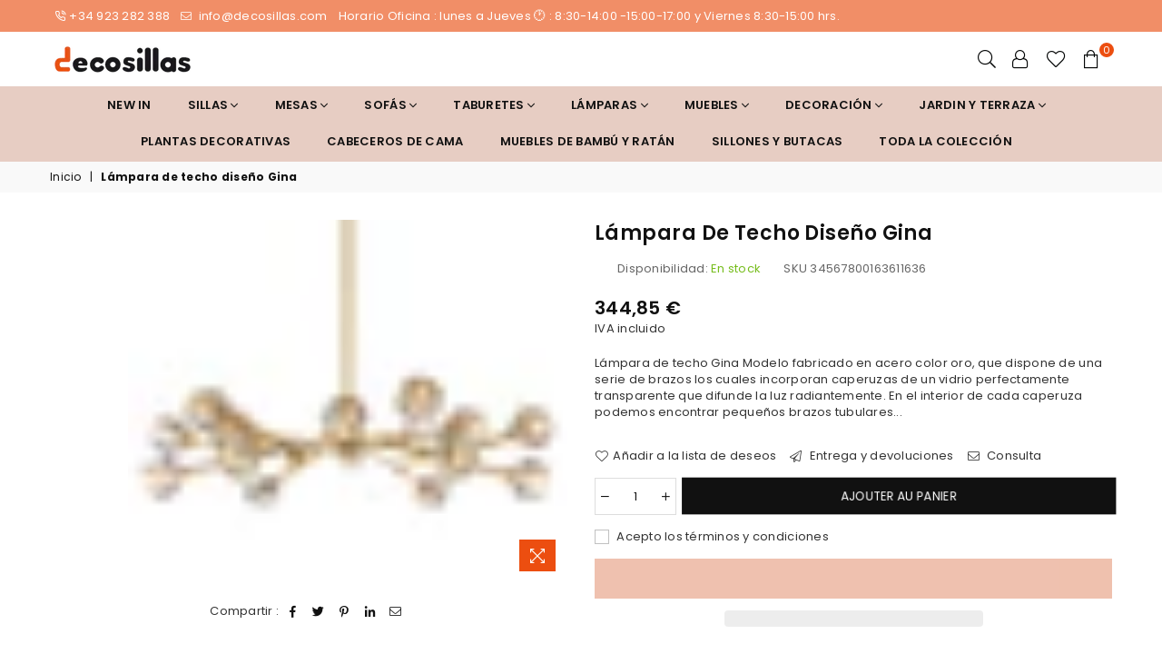

--- FILE ---
content_type: text/html; charset=utf-8
request_url: https://decosillas.com/fr-fr/products/lampara-de-techo-diseno-gina
body_size: 42171
content:
<!doctype html>
<html class="no-js" lang="fr" >
<head><meta charset="utf-8">
  	<meta http-equiv="X-UA-Compatible" content="IE=edge,chrome=1">
    <meta name="viewport" content="width=device-width, initial-scale=1.0, maximum-scale=1.0, user-scalable=no">
    <meta name="theme-color" content="#111111">
    <meta name="format-detection" content="telephone=no">
    <link rel="canonical" href="https://decosillas.com/fr-fr/products/lampara-de-techo-diseno-gina">
  	<link rel="dns-prefetch" href="https://decosillas.com" crossorigin>
    <link rel="dns-prefetch" href="https://decosillas-store.myshopify.com" crossorigin>
    <link rel="dns-prefetch" href="https://cdn.shopify.com" crossorigin>
    <link rel="dns-prefetch" href="https://fonts.shopifycdn.com" crossorigin>
  	<link rel="preconnect" href="https//fonts.shopifycdn.com/" crossorigin>
    <link rel="preconnect" href="https//cdn.shopify.com" crossorigin>
  	<link rel="preconnect" href="https//ajax.googleapis.com">
    <meta name="google-site-verification" content="dN9HWk_6YQQuOHu57eYfFG7c22Cz6iiLA3-3iZH8v8U" />
  
  	
  		<link rel="preload" as="style" href="//decosillas.com/cdn/shop/t/10/assets/theme.css?v=105437525947564779891707984127">
  	
<link rel="shortcut icon" href="//decosillas.com/cdn/shop/files/Untitled_design_63_32x32.png?v=1678519900" type="image/png"><title>Lámpara de techo diseño Gina | Decosillas
&ndash; decosillas-store</title><meta name="description" content="Lámpara de techo Gina Modelo fabricado en acero color oro, que dispone de una serie de brazos los cuales incorporan caperuzas de un vidrio perfectamente transparente que difunde la luz radiantemente. En el interior de cada caperuza podemos encontrar pequeños brazos tubulares que hacen que se eleven las bombillas (no in"><!-- /snippets/social-meta-tags.liquid -->
     <meta name="keywords" content="decosillas-store, decosillas.com" />
<meta name="author" content="AdornThemes">



<script src="//decosillas.com/cdn/shop/t/10/assets/options_selection.js?v=119955146560917567081689528292" type="text/javascript"></script>
<script src="//decosillas.com/cdn/shop/t/10/assets/globo_checkout.js?v=168259933049577594631689528292" type="text/javascript"></script>
<meta property="og:site_name" content="decosillas-store">
<meta property="og:url" content="https://decosillas.com/fr-fr/products/lampara-de-techo-diseno-gina">
<meta property="og:title" content="Lámpara de techo diseño Gina">
<meta property="og:type" content="product">
<meta property="og:description" content="Lámpara de techo Gina Modelo fabricado en acero color oro, que dispone de una serie de brazos los cuales incorporan caperuzas de un vidrio perfectamente transparente que difunde la luz radiantemente. En el interior de cada caperuza podemos encontrar pequeños brazos tubulares que hacen que se eleven las bombillas (no in">

  <meta property="og:price:amount" content="344,85">
  <meta property="og:price:currency" content="EUR">

<meta property="og:image" content="http://decosillas.com/cdn/shop/products/1123_1200x1200.jpg?v=1673535182">
<meta property="og:image:secure_url" content="https://decosillas.com/cdn/shop/products/1123_1200x1200.jpg?v=1673535182">


  <meta name="twitter:site" content="@DecoSillas">

<meta name="twitter:card" content="summary_large_image">
<meta name="twitter:title" content="Lámpara de techo diseño Gina">
<meta name="twitter:description" content="Lámpara de techo Gina Modelo fabricado en acero color oro, que dispone de una serie de brazos los cuales incorporan caperuzas de un vidrio perfectamente transparente que difunde la luz radiantemente. En el interior de cada caperuza podemos encontrar pequeños brazos tubulares que hacen que se eleven las bombillas (no in">




<link rel="preload" as="font" href="//decosillas.com/cdn/fonts/poppins/poppins_n3.05f58335c3209cce17da4f1f1ab324ebe2982441.woff2" type="font/woff2" crossorigin><link rel="preload" as="font" href="//decosillas.com/cdn/fonts/poppins/poppins_n4.0ba78fa5af9b0e1a374041b3ceaadf0a43b41362.woff2" type="font/woff2" crossorigin><link rel="preload" as="font" href="//decosillas.com/cdn/fonts/poppins/poppins_n6.aa29d4918bc243723d56b59572e18228ed0786f6.woff2" type="font/woff2" crossorigin><link rel="preload" as="font" href="//decosillas.com/cdn/fonts/poppins/poppins_n7.56758dcf284489feb014a026f3727f2f20a54626.woff2" type="font/woff2" crossorigin><style type="text/css">*,::after,::before{box-sizing:border-box}article,aside,details,figcaption,figure,footer,header,hgroup,main,menu,nav,section,summary{display:block}body,button,input,select,textarea{font-family:arial;-webkit-font-smoothing:antialiased;-webkit-text-size-adjust:100%}a{background-color:transparent}a,a:after,a:before{transition:all .3s ease-in-out}b,strong{font-weight:700;}em{font-style:italic}small{font-size:80%}sub,sup{font-size:75%;line-height:0;position:relative;vertical-align:baseline}sup{top:-.5em}sub{bottom:-.25em}img{max-width:100%;border:0}button,input,optgroup,select,textarea{color:inherit;font:inherit;margin:0;outline:0}button[disabled],input[disabled]{cursor:default}.mb0{margin-bottom:0!important}.mb10{margin-bottom:10px!important}.mb20{margin-bottom:20px!important}[type=button]::-moz-focus-inner,[type=reset]::-moz-focus-inner,[type=submit]::-moz-focus-inner,button::-moz-focus-inner{border-style:none;padding:0}[type=button]:-moz-focusring,[type=reset]:-moz-focusring,[type=submit]:-moz-focusring,button:-moz-focusring{outline:1px dotted ButtonText}input[type=email],input[type=number],input[type=password],input[type=search]{-webkit-appearance:none;-moz-appearance:none}table{width:100%;border-collapse:collapse;border-spacing:0}td,th{padding:0}textarea{overflow:auto;-webkit-appearance:none;-moz-appearance:none}.uppercase{text-transform:uppercase}.lowercase{text-transform:lowercase}.capitalize{text-transform:capitalize}[tabindex='-1']:focus{outline:0}a,img{outline:0!important;border:0}[role=button],a,button,input,label,select,textarea{touch-action:manipulation}.flex{display:flex}.flex-item{flex:1}.clearfix::after{content:'';display:table;clear:both}.clear{clear:both}.icon__fallback-text,.visually-hidden{position:absolute!important;overflow:hidden;clip:rect(0 0 0 0);height:1px;width:1px;margin:-1px;padding:0;border:0}.visibility-hidden{visibility:hidden}.js-focus-hidden:focus{outline:0}.no-js:not(html){display:none}.no-js .no-js:not(html){display:block}.no-js .js{display:none}.skip-link:focus{clip:auto;width:auto;height:auto;margin:0;color:#111;background-color:#fff;padding:10px;opacity:1;z-index:10000;transition:none}blockquote{background:#f8f8f8;font-weight:600;font-size:15px;font-style:normal;text-align:center;padding:0 30px;margin:0}.rte blockquote{padding:25px;margin-bottom:20px}blockquote p+cite{margin-top:7.5px}blockquote cite{display:block;font-size:13px;font-style:inherit}code,pre{font-family:Consolas,monospace;font-size:1em}pre{overflow:auto}.rte:last-child{margin-bottom:0}.rte .h1,.rte .h2,.rte .h3,.rte .h4,.rte .h5,.rte .h6,.rte h1,.rte h2,.rte h3,.rte h4,.rte h5,.rte h6{margin-top:15px;margin-bottom:7.5px}.rte .h1:first-child,.rte .h2:first-child,.rte .h3:first-child,.rte .h4:first-child,.rte .h5:first-child,.rte .h6:first-child,.rte h1:first-child,.rte h2:first-child,.rte h3:first-child,.rte h4:first-child,.rte h5:first-child,.rte h6:first-child{margin-top:0}.rte li{margin-bottom:4px;list-style:inherit}.rte li:last-child{margin-bottom:0}.rte-setting{margin-bottom:11.11111px}.rte-setting:last-child{margin-bottom:0}p:last-child{margin-bottom:0}li{list-style:none}.fine-print{font-size:1.07692em;font-style:italic;margin:20px 0}.txt--minor{font-size:80%}.txt--emphasis{font-style:italic}.icon{display:inline-block;width:20px;height:20px;vertical-align:middle;fill:currentColor}.no-svg .icon{display:none}svg.icon:not(.icon--full-color) circle,svg.icon:not(.icon--full-color) ellipse,svg.icon:not(.icon--full-color) g,svg.icon:not(.icon--full-color) line,svg.icon:not(.icon--full-color) path,svg.icon:not(.icon--full-color) polygon,svg.icon:not(.icon--full-color) polyline,svg.icon:not(.icon--full-color) rect,symbol.icon:not(.icon--full-color) circle,symbol.icon:not(.icon--full-color) ellipse,symbol.icon:not(.icon--full-color) g,symbol.icon:not(.icon--full-color) line,symbol.icon:not(.icon--full-color) path,symbol.icon:not(.icon--full-color) polygon,symbol.icon:not(.icon--full-color) polyline,symbol.icon:not(.icon--full-color) rect{fill:inherit;stroke:inherit}.no-svg .icon__fallback-text{position:static!important;overflow:inherit;clip:none;height:auto;width:auto;margin:0}ol,ul{margin:0;padding:0}ol{list-style:decimal}.list--inline{padding:0;margin:0}.list--inline li{display:inline-block;margin-bottom:0;vertical-align:middle}.rte img{height:auto}.rte table{table-layout:fixed}.rte ol,.rte ul{margin:20px 0 30px 30px}.rte ol.list--inline,.rte ul.list--inline{margin-left:0}.rte ul{list-style:disc outside}.rte ul ul{list-style:circle outside}.rte ul ul ul{list-style:square outside}.rte a:not(.btn){padding-bottom:1px}.text-center .rte ol,.text-center .rte ul,.text-center.rte ol,.text-center.rte ul{margin-left:0;list-style-position:inside}.rte__table-wrapper{max-width:100%;overflow:auto;-webkit-overflow-scrolling:touch}svg:not(:root){overflow:hidden}.video-wrapper{position:relative;overflow:hidden;max-width:100%;padding-bottom:56.25%;height:0;height:auto}.video-wrapper iframe{position:absolute;top:0;left:0;width:100%;height:100%}form{margin:0}legend{border:0;padding:0}button{cursor:pointer}input[type=submit]{cursor:pointer}input[type=text]{-webkit-appearance:none;-moz-appearance:none}[type=checkbox]+label,[type=radio]+label{display:inline-block;margin-bottom:0}label[for]{cursor:pointer}textarea{min-height:100px}input[type=checkbox],input[type=radio]{margin:0 5px 0 0;vertical-align:middle}select::-ms-expand{display:none}.label--hidden{position:absolute;height:0;width:0;margin-bottom:0;overflow:hidden;clip:rect(1px,1px,1px,1px)}.ie9 .label--hidden{position:static;height:auto;width:auto;margin-bottom:2px;overflow:visible;clip:initial}.form-vertical input,.form-vertical select,.form-vertical textarea{display:block;width:100%}.form-vertical [type=checkbox],.form-vertical [type=radio]{display:inline-block;width:auto;margin-right:5px}.form-vertical .btn,.form-vertical [type=submit]{display:inline-block;width:auto}.grid--table{display:table;table-layout:fixed;width:100%}.grid--table>.grid__item{float:none;display:table-cell;vertical-align:middle}.is-transitioning{display:block!important;visibility:visible!important}.mr0{margin:0 !important;}.pd0{ padding:0 !important;} .grid{list-style:none;margin:0 -15px;padding:0}.grid::after{content:'';display:table;clear:both}.grid__item{float:left;padding-left:15px;padding-right:15px;width:100%}@media only screen and (max-width:1024px){.grid{margin:0 -7.5px}.grid__item{padding-left:7.5px;padding-right:7.5px}}.grid__item[class*="--push"]{position:relative}.grid--rev{direction:rtl;text-align:left}.grid--rev>.grid__item{direction:ltr;text-align:left;float:right}.col-1,.one-whole{width:100%}.col-2,.five-tenths,.four-eighths,.one-half,.three-sixths,.two-quarters,.wd-50{width:50%}.col-3,.one-third,.two-sixths{width:33.33333%}.four-sixths,.two-thirds{width:66.66667%}.col-4,.one-quarter,.two-eighths{width:25%}.six-eighths,.three-quarters{width:75%}.col-5,.one-fifth,.two-tenths{width:20%}.four-tenths,.two-fifths,.wd-40{width:40%}.six-tenths,.three-fifths,.wd-60{width:60%}.eight-tenths,.four-fifths,.wd-80{width:80%}.one-sixth{width:16.66667%}.five-sixths{width:83.33333%}.one-seventh{width:14.28571%}.one-eighth{width:12.5%}.three-eighths{width:37.5%}.five-eighths{width:62.5%}.seven-eighths{width:87.5%}.one-nineth{width:11.11111%}.one-tenth{width:10%}.three-tenths,.wd-30{width:30%}.seven-tenths,.wd-70{width:70%}.nine-tenths,.wd-90{width:90%}.show{display:block!important}.hide{display:none!important}.text-left{text-align:left!important}.text-right{text-align:right!important}.text-center{text-align:center!important}@media only screen and (min-width:767px){.medium-up--one-whole{width:100%}.medium-up--five-tenths,.medium-up--four-eighths,.medium-up--one-half,.medium-up--three-sixths,.medium-up--two-quarters{width:50%}.medium-up--one-third,.medium-up--two-sixths{width:33.33333%}.medium-up--four-sixths,.medium-up--two-thirds{width:66.66667%}.medium-up--one-quarter,.medium-up--two-eighths{width:25%}.medium-up--six-eighths,.medium-up--three-quarters{width:75%}.medium-up--one-fifth,.medium-up--two-tenths{width:20%}.medium-up--four-tenths,.medium-up--two-fifths{width:40%}.medium-up--six-tenths,.medium-up--three-fifths{width:60%}.medium-up--eight-tenths,.medium-up--four-fifths{width:80%}.medium-up--one-sixth{width:16.66667%}.medium-up--five-sixths{width:83.33333%}.medium-up--one-seventh{width:14.28571%}.medium-up--one-eighth{width:12.5%}.medium-up--three-eighths{width:37.5%}.medium-up--five-eighths{width:62.5%}.medium-up--seven-eighths{width:87.5%}.medium-up--one-nineth{width:11.11111%}.medium-up--one-tenth{width:10%}.medium-up--three-tenths{width:30%}.medium-up--seven-tenths{width:70%}.medium-up--nine-tenths{width:90%}.grid--uniform .medium-up--five-tenths:nth-child(2n+1),.grid--uniform .medium-up--four-eighths:nth-child(2n+1),.grid--uniform .medium-up--one-eighth:nth-child(8n+1),.grid--uniform .medium-up--one-fifth:nth-child(5n+1),.grid--uniform .medium-up--one-half:nth-child(2n+1),.grid--uniform .medium-up--one-quarter:nth-child(4n+1),.grid--uniform .medium-up--one-seventh:nth-child(7n+1),.grid--uniform .medium-up--one-sixth:nth-child(6n+1),.grid--uniform .medium-up--one-third:nth-child(3n+1),.grid--uniform .medium-up--three-sixths:nth-child(2n+1),.grid--uniform .medium-up--two-eighths:nth-child(4n+1),.grid--uniform .medium-up--two-sixths:nth-child(3n+1){clear:both}.medium-up--show{display:block!important}.medium-up--hide{display:none!important}.medium-up--text-left{text-align:left!important}.medium-up--text-right{text-align:right!important}.medium-up--text-center{text-align:center!important}}@media only screen and (min-width:1025px){.large-up--one-whole{width:100%}.large-up--five-tenths,.large-up--four-eighths,.large-up--one-half,.large-up--three-sixths,.large-up--two-quarters{width:50%}.large-up--one-third,.large-up--two-sixths{width:33.33333%}.large-up--four-sixths,.large-up--two-thirds{width:66.66667%}.large-up--one-quarter,.large-up--two-eighths{width:25%}.large-up--six-eighths,.large-up--three-quarters{width:75%}.large-up--one-fifth,.large-up--two-tenths{width:20%}.large-up--four-tenths,.large-up--two-fifths{width:40%}.large-up--six-tenths,.large-up--three-fifths{width:60%}.large-up--eight-tenths,.large-up--four-fifths{width:80%}.large-up--one-sixth{width:16.66667%}.large-up--five-sixths{width:83.33333%}.large-up--one-seventh{width:14.28571%}.large-up--one-eighth{width:12.5%}.large-up--three-eighths{width:37.5%}.large-up--five-eighths{width:62.5%}.large-up--seven-eighths{width:87.5%}.large-up--one-nineth{width:11.11111%}.large-up--one-tenth{width:10%}.large-up--three-tenths{width:30%}.large-up--seven-tenths{width:70%}.large-up--nine-tenths{width:90%}.grid--uniform .large-up--five-tenths:nth-child(2n+1),.grid--uniform .large-up--four-eighths:nth-child(2n+1),.grid--uniform .large-up--one-eighth:nth-child(8n+1),.grid--uniform .large-up--one-fifth:nth-child(5n+1),.grid--uniform .large-up--one-half:nth-child(2n+1),.grid--uniform .large-up--one-quarter:nth-child(4n+1),.grid--uniform .large-up--one-seventh:nth-child(7n+1),.grid--uniform .large-up--one-sixth:nth-child(6n+1),.grid--uniform .large-up--one-third:nth-child(3n+1),.grid--uniform .large-up--three-sixths:nth-child(2n+1),.grid--uniform .large-up--two-eighths:nth-child(4n+1),.grid--uniform .large-up--two-sixths:nth-child(3n+1){clear:both}.large-up--show{display:block!important}.large-up--hide{display:none!important}.large-up--text-left{text-align:left!important}.large-up--text-right{text-align:right!important}.large-up--text-center{text-align:center!important}}@media only screen and (min-width:1280px){.widescreen--one-whole{width:100%}.widescreen--five-tenths,.widescreen--four-eighths,.widescreen--one-half,.widescreen--three-sixths,.widescreen--two-quarters{width:50%}.widescreen--one-third,.widescreen--two-sixths{width:33.33333%}.widescreen--four-sixths,.widescreen--two-thirds{width:66.66667%}.widescreen--one-quarter,.widescreen--two-eighths{width:25%}.widescreen--six-eighths,.widescreen--three-quarters{width:75%}.widescreen--one-fifth,.widescreen--two-tenths{width:20%}.widescreen--four-tenths,.widescreen--two-fifths{width:40%}.widescreen--six-tenths,.widescreen--three-fifths{width:60%}.widescreen--eight-tenths,.widescreen--four-fifths{width:80%}.widescreen--one-sixth{width:16.66667%}.widescreen--five-sixths{width:83.33333%}.widescreen--one-seventh{width:14.28571%}.widescreen--one-eighth{width:12.5%}.widescreen--three-eighths{width:37.5%}.widescreen--five-eighths{width:62.5%}.widescreen--seven-eighths{width:87.5%}.widescreen--one-nineth{width:11.11111%}.widescreen--one-tenth{width:10%}.widescreen--three-tenths{width:30%}.widescreen--seven-tenths{width:70%}.widescreen--nine-tenths{width:90%}.grid--uniform .widescreen--five-tenths:nth-child(2n+1),.grid--uniform .widescreen--four-eighths:nth-child(2n+1),.grid--uniform .widescreen--one-eighth:nth-child(8n+1),.grid--uniform .widescreen--one-fifth:nth-child(5n+1),.grid--uniform .widescreen--one-half:nth-child(2n+1),.grid--uniform .widescreen--one-quarter:nth-child(4n+1),.grid--uniform .widescreen--one-seventh:nth-child(7n+1),.grid--uniform .widescreen--one-sixth:nth-child(6n+1),.grid--uniform .widescreen--one-third:nth-child(3n+1),.grid--uniform .widescreen--three-sixths:nth-child(2n+1),.grid--uniform .widescreen--two-eighths:nth-child(4n+1),.grid--uniform .widescreen--two-sixths:nth-child(3n+1){clear:both}.widescreen--show{display:block!important}.widescreen--hide{display:none!important}.widescreen--text-left{text-align:left!important}.widescreen--text-right{text-align:right!important}.widescreen--text-center{text-align:center!important}}@media only screen and (min-width:1025px) and (max-width:1279px){.large--one-whole{width:100%}.large--five-tenths,.large--four-eighths,.large--one-half,.large--three-sixths,.large--two-quarters{width:50%}.large--one-third,.large--two-sixths{width:33.33333%}.large--four-sixths,.large--two-thirds{width:66.66667%}.large--one-quarter,.large--two-eighths{width:25%}.large--six-eighths,.large--three-quarters{width:75%}.large--one-fifth,.large--two-tenths{width:20%}.large--four-tenths,.large--two-fifths{width:40%}.large--six-tenths,.large--three-fifths{width:60%}.large--eight-tenths,.large--four-fifths{width:80%}.large--one-sixth{width:16.66667%}.large--five-sixths{width:83.33333%}.large--one-seventh{width:14.28571%}.large--one-eighth{width:12.5%}.large--three-eighths{width:37.5%}.large--five-eighths{width:62.5%}.large--seven-eighths{width:87.5%}.large--one-nineth{width:11.11111%}.large--one-tenth{width:10%}.large--three-tenths{width:30%}.large--seven-tenths{width:70%}.large--nine-tenths{width:90%}.grid--uniform .large--five-tenths:nth-child(2n+1),.grid--uniform .large--four-eighths:nth-child(2n+1),.grid--uniform .large--one-eighth:nth-child(8n+1),.grid--uniform .large--one-fifth:nth-child(5n+1),.grid--uniform .large--one-half:nth-child(2n+1),.grid--uniform .large--one-quarter:nth-child(4n+1),.grid--uniform .large--one-seventh:nth-child(7n+1),.grid--uniform .large--one-sixth:nth-child(6n+1),.grid--uniform .large--one-third:nth-child(3n+1),.grid--uniform .large--three-sixths:nth-child(2n+1),.grid--uniform .large--two-eighths:nth-child(4n+1),.grid--uniform .large--two-sixths:nth-child(3n+1){clear:both}.large--show{display:block!important}.large--hide{display:none!important}.large--text-left{text-align:left!important}.large--text-right{text-align:right!important}.large--text-center{text-align:center!important}}@media only screen and (min-width:767px) and (max-width:1024px){.medium--one-whole{width:100%}.medium--five-tenths,.medium--four-eighths,.medium--one-half,.medium--three-sixths,.medium--two-quarters{width:50%}.medium--one-third,.medium--two-sixths{width:33.33333%}.medium--four-sixths,.medium--two-thirds{width:66.66667%}.medium--one-quarter,.medium--two-eighths{width:25%}.medium--six-eighths,.medium--three-quarters{width:75%}.medium--one-fifth,.medium--two-tenths{width:20%}.medium--four-tenths,.medium--two-fifths{width:40%}.medium--six-tenths,.medium--three-fifths{width:60%}.medium--eight-tenths,.medium--four-fifths{width:80%}.medium--one-sixth{width:16.66667%}.medium--five-sixths{width:83.33333%}.medium--one-seventh{width:14.28571%}.medium--one-eighth{width:12.5%}.medium--three-eighths{width:37.5%}.medium--five-eighths{width:62.5%}.medium--seven-eighths{width:87.5%}.medium--one-nineth{width:11.11111%}.medium--one-tenth{width:10%}.medium--three-tenths{width:30%}.medium--seven-tenths{width:70%}.medium--nine-tenths{width:90%}.grid--uniform .medium--five-tenths:nth-child(2n+1),.grid--uniform .medium--four-eighths:nth-child(2n+1),.grid--uniform .medium--one-eighth:nth-child(8n+1),.grid--uniform .medium--one-fifth:nth-child(5n+1),.grid--uniform .medium--one-half:nth-child(2n+1),.grid--uniform .medium--one-quarter:nth-child(4n+1),.grid--uniform .medium--one-seventh:nth-child(7n+1),.grid--uniform .medium--one-sixth:nth-child(6n+1),.grid--uniform .medium--one-third:nth-child(3n+1),.grid--uniform .medium--three-sixths:nth-child(2n+1),.grid--uniform .medium--two-eighths:nth-child(4n+1),.grid--uniform .medium--two-sixths:nth-child(3n+1){clear:both}.medium--show{display:block!important}.medium--hide{display:none!important}.medium--text-left{text-align:left!important}.medium--text-right{text-align:right!important}.medium--text-center{text-align:center!important}}@media only screen and (max-width:766px){.grid{margin:0 -5px}.grid__item{padding-left:5px;padding-right:5px}.small--one-whole{width:100%}.small--five-tenths,.small--four-eighths,.small--one-half,.small--three-sixths,.small--two-quarters{width:50%}.small--one-third,.small--two-sixths{width:33.33333%}.small--four-sixths,.small--two-thirds{width:66.66667%}.small--one-quarter,.small--two-eighths{width:25%}.small--six-eighths,.small--three-quarters{width:75%}.small--one-fifth,.small--two-tenths{width:20%}.small--four-tenths,.small--two-fifths{width:40%}.small--six-tenths,.small--three-fifths{width:60%}.small--eight-tenths,.small--four-fifths{width:80%}.small--one-sixth{width:16.66667%}.small--five-sixths{width:83.33333%}.small--one-seventh{width:14.28571%}.small--one-eighth{width:12.5%}.small--three-eighths{width:37.5%}.small--five-eighths{width:62.5%}.small--seven-eighths{width:87.5%}.small--one-nineth{width:11.11111%}.small--one-tenth{width:10%}.small--three-tenths{width:30%}.small--seven-tenths{width:70%}.small--nine-tenths{width:90%}.grid--uniform .small--five-tenths:nth-child(2n+1),.grid--uniform .small--four-eighths:nth-child(2n+1),.grid--uniform .small--one-eighth:nth-child(8n+1),.grid--uniform .small--one-half:nth-child(2n+1),.grid--uniform .small--one-quarter:nth-child(4n+1),.grid--uniform .small--one-seventh:nth-child(7n+1),.grid--uniform .small--one-sixth:nth-child(6n+1),.grid--uniform .small--one-third:nth-child(3n+1),.grid--uniform .small--three-sixths:nth-child(2n+1),.grid--uniform .small--two-eighths:nth-child(4n+1),.grid--uniform .small--two-sixths:nth-child(3n+1),.grid--uniform.small--one-fifth:nth-child(5n+1){clear:both}.small--show{display:block!important}.small--hide{display:none!important}.small--text-left{text-align:left!important}.small--text-right{text-align:right!important}.small--text-center{text-align:center!important}}.grid-mr-0{margin:0}.grid-mr-1{margin:0 -.5px}.grid-mr-2{margin:0 -1px}.grid-mr-3{margin:0 -1.5px}.grid-mr-4{margin:0 -2px}.grid-mr-5{margin:0 -2.5px}.grid-mr-6{margin:0 -3px}.grid-mr-7{margin:0 -3.5px}.grid-mr-8{margin:0 -4px}.grid-mr-9{margin:0 -4.5px}.grid-mr-10{margin:0 -5px}.grid-mr-11{margin:0 -5.5px}.grid-mr-12{margin:0 -6px}.grid-mr-13{margin:0 -6.5px}.grid-mr-14{margin:0 -7px}.grid-mr-15{margin:0 -7.5px}.grid-mr-16{margin:0 -8px}.grid-mr-17{margin:0 -8.5px}.grid-mr-18{margin:0 -9px}.grid-mr-19{margin:0 -9.5px}.grid-mr-20{margin:0 -10px}.grid-mr-21{margin:0 -10.5px}.grid-mr-22{margin:0 -11px}.grid-mr-23{margin:0 -11.5px}.grid-mr-24{margin:0 -12px}.grid-mr-25{margin:0 -12.5px}.grid-mr-26{margin:0 -13px}.grid-mr-27{margin:0 -13.5px}.grid-mr-28{margin:0 -14px}.grid-mr-29{margin:0 -14.5px}.grid-mr-30{margin:0 -15px}.pd-1 .collection-grid-item{margin:0 .5px 1px}.pd-2 .collection-grid-item{margin:0 1px 2px}.pd-3 .collection-grid-item{margin:0 1.5px 3px}.pd-4 .collection-grid-item{margin:0 2px 4px}.pd-5 .collection-grid-item{margin:0 2.5px 5px}.pd-6 .collection-grid-item{margin:0 3px 6px}.pd-7 .collection-grid-item{margin:0 3.5px 7px}.pd-8 .collection-grid-item{margin:0 4px 8px}.pd-9 .collection-grid-item{margin:0 4.5px 9px}.pd-10 .collection-grid-item{margin:0 5px 10px}.pd-11 .collection-grid-item{margin:0 5.5px 11px}.pd-12 .collection-grid-item{margin:0 6px 12px}.pd-13 .collection-grid-item{margin:0 6.5px 13px}.pd-14 .collection-grid-item{margin:0 7px 14px}.pd-15 .collection-grid-item{margin:0 7.5px 15px}.pd-16 .collection-grid-item{margin:0 8px 16px}.pd-17 .collection-grid-item{margin:0 8.5px 17px}.pd-18 .collection-grid-item{margin:0 9px 18px}.pd-19 .collection-grid-item{margin:0 9.5px 19px}.pd-20 .collection-grid-item{margin:0 10px 20px}.pd-21 .collection-grid-item{margin:0 10.5px 21px}.pd-22 .collection-grid-item{margin:0 11px 22px}.pd-23 .collection-grid-item{margin:0 11.5px 23px}.pd-24 .collection-grid-item{margin:0 12px 24px}.pd-25 .collection-grid-item{margin:0 12.5px 25px}.pd-26 .collection-grid-item{margin:0 13px 26px}.pd-27 .collection-grid-item{margin:0 13.5px 27px}.pd-28 .collection-grid-item{margin:0 14px 28px}.pd-29 .collection-grid-item{margin:0 14.5px 29px}.pd-30 .collection-grid-item{margin:0 15px 30px}@media only screen and (max-width:766px){.pd-mb-1 .collection-grid-item{margin:0 .5px 1px}.pd-mb-2 .collection-grid-item{margin:0 1px 2px}.pd-mb-3 .collection-grid-item{margin:0 1.5px 3px}.pd-mb-4 .collection-grid-item{margin:0 2px 4px}.pd-mb-5 .collection-grid-item{margin:0 2.5px 5px}.pd-mb-6 .collection-grid-item{margin:0 3px 6px}.pd-mb-7 .collection-grid-item{margin:0 3.5px 7px}.pd-mb-8 .collection-grid-item{margin:0 4px 8px}.pd-mb-9 .collection-grid-item{margin:0 4.5px 9px}.pd-mb-10 .collection-grid-item{margin:0 5px 10px}.pd-mb-11 .collection-grid-item{margin:0 5.5px 11px}.pd-mb-12 .collection-grid-item{margin:0 6px 12px}.pd-mb-13 .collection-grid-item{margin:0 6.5px 13px}.pd-mb-14 .collection-grid-item{margin:0 7px 14px}.pd-mb-15 .collection-grid-item{margin:0 7.5px 15px}.pd-mb-16 .collection-grid-item{margin:0 8px 16px}.pd-mb-17 .collection-grid-item{margin:0 8.5px 17px}.pd-mb-18 .collection-grid-item{margin:0 9px 18px}.pd-mb-19 .collection-grid-item{margin:0 9.5px 19px}.pd-mb-20 .collection-grid-item{margin:0 10px 20px}.pd-mb-21 .collection-grid-item{margin:0 10.5px 21px}.pd-mb-22 .collection-grid-item{margin:0 11px 22px}.pd-mb-23 .collection-grid-item{margin:0 11.5px 23px}.pd-mb-24 .collection-grid-item{margin:0 12px 24px}.pd-mb-25 .collection-grid-item{margin:0 12.5px 25px}.pd-mb-26 .collection-grid-item{margin:0 13px 26px}.pd-mb-27 .collection-grid-item{margin:0 13.5px 27px}.pd-mb-28 .collection-grid-item{margin:0 14px 28px}.pd-mb-29 .collection-grid-item{margin:0 14.5px 29px}.pd-mb-30 .collection-grid-item{margin:0 15px 30px}}@font-face {font-family: Poppins;font-weight: 400;font-style: normal;font-display: swap;src: url("//decosillas.com/cdn/fonts/poppins/poppins_n4.0ba78fa5af9b0e1a374041b3ceaadf0a43b41362.woff2") format("woff2"), url("//decosillas.com/cdn/fonts/poppins/poppins_n4.214741a72ff2596839fc9760ee7a770386cf16ca.woff") format("woff");}@font-face {font-family: Poppins;font-weight: 300;font-style: normal;font-display: swap;src: url("//decosillas.com/cdn/fonts/poppins/poppins_n3.05f58335c3209cce17da4f1f1ab324ebe2982441.woff2") format("woff2"), url("//decosillas.com/cdn/fonts/poppins/poppins_n3.6971368e1f131d2c8ff8e3a44a36b577fdda3ff5.woff") format("woff");}@font-face {font-family: Poppins;font-weight: 600;font-style: normal;font-display: swap;src: url("//decosillas.com/cdn/fonts/poppins/poppins_n6.aa29d4918bc243723d56b59572e18228ed0786f6.woff2") format("woff2"), url("//decosillas.com/cdn/fonts/poppins/poppins_n6.5f815d845fe073750885d5b7e619ee00e8111208.woff") format("woff");}@font-face {font-family: Poppins;font-weight: 700;font-style: normal;font-display: swap;src: url("//decosillas.com/cdn/fonts/poppins/poppins_n7.56758dcf284489feb014a026f3727f2f20a54626.woff2") format("woff2"), url("//decosillas.com/cdn/fonts/poppins/poppins_n7.f34f55d9b3d3205d2cd6f64955ff4b36f0cfd8da.woff") format("woff");}@font-face{font-family:Adorn-Icons;src:url("//decosillas.com/cdn/shop/t/10/assets/adorn-icons.woff2?v=167339017966625775301689528292") format('woff2'),url("//decosillas.com/cdn/shop/t/10/assets/adorn-icons.woff?v=177162561609770262791689528292") format('woff');font-weight:400;font-style:normal;font-display:swap}.ad{font:normal normal normal 16px/1 adorn-icons;speak:none;text-transform:none;display:inline-block;vertical-align:middle;text-rendering:auto;-webkit-font-smoothing:antialiased;-moz-osx-font-smoothing:grayscale}</style>  <link rel="stylesheet" href="//decosillas.com/cdn/shop/t/10/assets/theme.css?v=105437525947564779891707984127" type="text/css" media="all">    <link rel="preload" href="//decosillas.com/cdn/shop/t/10/assets/jquery.min.js?v=47828427492578824351689528777" as="script">  <link rel="preload" href="//decosillas.com/cdn/shop/t/10/assets/vendor.min.js?v=140114825204634761521689528292" as="script">  <script src="//decosillas.com/cdn/shop/t/10/assets/jquery.min.js?v=47828427492578824351689528777"defer="defer"></script><script>var theme = {strings:{addToCart:"Ajouter au panier",soldOut:"Épuisé",unavailable:"Non disponible",showMore:"Voir plus",showLess:"Afficher moins"},mlcurrency:false,moneyFormat:"{{amount_with_comma_separator}} €",currencyFormat:"money_with_currency_format",shopCurrency:"EUR",autoCurrencies:true,money_currency_format:"{{amount_with_comma_separator}} €",money_format:"{{amount_with_comma_separator}} €",ajax_cart:false,fixedHeader:false,animation:false,animationMobile:true,searchresult:"ver todos los resultados",wlAvailable:"Disponible en la lista de deseos",rtl:false,days:"Días",hours:"Hrs",minuts:"Min",seconds:"Sec",};document.documentElement.className = document.documentElement.className.replace('no-js', 'js');var Metatheme = null,thm = 'Avone', shpeml = 'Info@decosillas.com', dmn = window.location.hostname;        window.lazySizesConfig = window.lazySizesConfig || {};window.lazySizesConfig.loadMode = 1;window.lazySizesConfig.expand = 10;window.lazySizesConfig.expFactor = 1.5;      window.lazySizesConfig.loadHidden = false;</script><script src="//decosillas.com/cdn/shop/t/10/assets/vendor.min.js?v=140114825204634761521689528292" defer="defer"></script>
<script>window.performance && window.performance.mark && window.performance.mark('shopify.content_for_header.start');</script><meta id="shopify-digital-wallet" name="shopify-digital-wallet" content="/69095620923/digital_wallets/dialog">
<meta name="shopify-checkout-api-token" content="a789ee2730b8c2d69a9b4e1a93fa5d65">
<link rel="alternate" hreflang="x-default" href="https://decosillas.com/products/lampara-de-techo-diseno-gina">
<link rel="alternate" hreflang="es" href="https://decosillas.com/products/lampara-de-techo-diseno-gina">
<link rel="alternate" hreflang="es-BE" href="https://decosillas.com/es-es/products/lampara-de-techo-diseno-gina">
<link rel="alternate" hreflang="nl-BE" href="https://decosillas.com/nl-es/products/lampara-de-techo-diseno-gina">
<link rel="alternate" hreflang="de-BE" href="https://decosillas.com/de-es/products/lampara-de-techo-diseno-gina">
<link rel="alternate" hreflang="de-DE" href="https://decosillas.com/de-de/products/lampara-de-techo-diseno-gina">
<link rel="alternate" hreflang="pt-PT" href="https://decosillas.com/pt-pt/products/lampara-de-techo-diseno-gina">
<link rel="alternate" hreflang="fr-FR" href="https://decosillas.com/fr-fr/products/lampara-de-techo-diseno-gina">
<link rel="alternate" hreflang="it-IT" href="https://decosillas.com/it-it/products/lampara-de-techo-diseno-gina">
<link rel="alternate" hreflang="nl-NL" href="https://decosillas.com/nl-nl/products/lampara-de-techo-diseno-gina">
<link rel="alternate" type="application/json+oembed" href="https://decosillas.com/fr-fr/products/lampara-de-techo-diseno-gina.oembed">
<script async="async" data-src="/checkouts/internal/preloads.js?locale=fr-FR"></script>
<link rel="preconnect" href="https://shop.app" crossorigin="anonymous">
<script async="async" data-src="https://shop.app/checkouts/internal/preloads.js?locale=fr-FR&shop_id=69095620923" crossorigin="anonymous"></script>
<script id="apple-pay-shop-capabilities" type="application/json">{"shopId":69095620923,"countryCode":"ES","currencyCode":"EUR","merchantCapabilities":["supports3DS"],"merchantId":"gid:\/\/shopify\/Shop\/69095620923","merchantName":"decosillas-store","requiredBillingContactFields":["postalAddress","email","phone"],"requiredShippingContactFields":["postalAddress","email","phone"],"shippingType":"shipping","supportedNetworks":["visa","maestro","masterCard","amex"],"total":{"type":"pending","label":"decosillas-store","amount":"1.00"},"shopifyPaymentsEnabled":true,"supportsSubscriptions":true}</script>
<script id="shopify-features" type="application/json">{"accessToken":"a789ee2730b8c2d69a9b4e1a93fa5d65","betas":["rich-media-storefront-analytics"],"domain":"decosillas.com","predictiveSearch":true,"shopId":69095620923,"locale":"fr"}</script>
<script>var Shopify = Shopify || {};
Shopify.shop = "decosillas-store.myshopify.com";
Shopify.locale = "fr";
Shopify.currency = {"active":"EUR","rate":"1.0"};
Shopify.country = "FR";
Shopify.theme = {"name":"Copy of Avone-install-me-BACKUP | OPTIMIZED ","id":150997041490,"schema_name":"Avone","schema_version":"4.0","theme_store_id":null,"role":"main"};
Shopify.theme.handle = "null";
Shopify.theme.style = {"id":null,"handle":null};
Shopify.cdnHost = "decosillas.com/cdn";
Shopify.routes = Shopify.routes || {};
Shopify.routes.root = "/fr-fr/";</script>
<script type="module">!function(o){(o.Shopify=o.Shopify||{}).modules=!0}(window);</script>
<script>!function(o){function n(){var o=[];function n(){o.push(Array.prototype.slice.apply(arguments))}return n.q=o,n}var t=o.Shopify=o.Shopify||{};t.loadFeatures=n(),t.autoloadFeatures=n()}(window);</script>
<script>
  window.ShopifyPay = window.ShopifyPay || {};
  window.ShopifyPay.apiHost = "shop.app\/pay";
  window.ShopifyPay.redirectState = null;
</script>
<script id="shop-js-analytics" type="application/json">{"pageType":"product"}</script>
<script defer="defer" async type="module" src="//decosillas.com/cdn/shopifycloud/shop-js/modules/v2/client.init-shop-cart-sync_BcDpqI9l.fr.esm.js"></script>
<script defer="defer" async type="module" src="//decosillas.com/cdn/shopifycloud/shop-js/modules/v2/chunk.common_a1Rf5Dlz.esm.js"></script>
<script defer="defer" async type="module" src="//decosillas.com/cdn/shopifycloud/shop-js/modules/v2/chunk.modal_Djra7sW9.esm.js"></script>
<script type="module">
  await import("//decosillas.com/cdn/shopifycloud/shop-js/modules/v2/client.init-shop-cart-sync_BcDpqI9l.fr.esm.js");
await import("//decosillas.com/cdn/shopifycloud/shop-js/modules/v2/chunk.common_a1Rf5Dlz.esm.js");
await import("//decosillas.com/cdn/shopifycloud/shop-js/modules/v2/chunk.modal_Djra7sW9.esm.js");

  window.Shopify.SignInWithShop?.initShopCartSync?.({"fedCMEnabled":true,"windoidEnabled":true});

</script>
<script>
  window.Shopify = window.Shopify || {};
  if (!window.Shopify.featureAssets) window.Shopify.featureAssets = {};
  window.Shopify.featureAssets['shop-js'] = {"shop-cart-sync":["modules/v2/client.shop-cart-sync_BLrx53Hf.fr.esm.js","modules/v2/chunk.common_a1Rf5Dlz.esm.js","modules/v2/chunk.modal_Djra7sW9.esm.js"],"init-fed-cm":["modules/v2/client.init-fed-cm_C8SUwJ8U.fr.esm.js","modules/v2/chunk.common_a1Rf5Dlz.esm.js","modules/v2/chunk.modal_Djra7sW9.esm.js"],"shop-cash-offers":["modules/v2/client.shop-cash-offers_BBp_MjBM.fr.esm.js","modules/v2/chunk.common_a1Rf5Dlz.esm.js","modules/v2/chunk.modal_Djra7sW9.esm.js"],"shop-login-button":["modules/v2/client.shop-login-button_Dw6kG_iO.fr.esm.js","modules/v2/chunk.common_a1Rf5Dlz.esm.js","modules/v2/chunk.modal_Djra7sW9.esm.js"],"pay-button":["modules/v2/client.pay-button_BJDaAh68.fr.esm.js","modules/v2/chunk.common_a1Rf5Dlz.esm.js","modules/v2/chunk.modal_Djra7sW9.esm.js"],"shop-button":["modules/v2/client.shop-button_DBWL94V3.fr.esm.js","modules/v2/chunk.common_a1Rf5Dlz.esm.js","modules/v2/chunk.modal_Djra7sW9.esm.js"],"avatar":["modules/v2/client.avatar_BTnouDA3.fr.esm.js"],"init-windoid":["modules/v2/client.init-windoid_77FSIiws.fr.esm.js","modules/v2/chunk.common_a1Rf5Dlz.esm.js","modules/v2/chunk.modal_Djra7sW9.esm.js"],"init-shop-for-new-customer-accounts":["modules/v2/client.init-shop-for-new-customer-accounts_QoC3RJm9.fr.esm.js","modules/v2/client.shop-login-button_Dw6kG_iO.fr.esm.js","modules/v2/chunk.common_a1Rf5Dlz.esm.js","modules/v2/chunk.modal_Djra7sW9.esm.js"],"init-shop-email-lookup-coordinator":["modules/v2/client.init-shop-email-lookup-coordinator_D4ioGzPw.fr.esm.js","modules/v2/chunk.common_a1Rf5Dlz.esm.js","modules/v2/chunk.modal_Djra7sW9.esm.js"],"init-shop-cart-sync":["modules/v2/client.init-shop-cart-sync_BcDpqI9l.fr.esm.js","modules/v2/chunk.common_a1Rf5Dlz.esm.js","modules/v2/chunk.modal_Djra7sW9.esm.js"],"shop-toast-manager":["modules/v2/client.shop-toast-manager_B-eIbpHW.fr.esm.js","modules/v2/chunk.common_a1Rf5Dlz.esm.js","modules/v2/chunk.modal_Djra7sW9.esm.js"],"init-customer-accounts":["modules/v2/client.init-customer-accounts_BcBSUbIK.fr.esm.js","modules/v2/client.shop-login-button_Dw6kG_iO.fr.esm.js","modules/v2/chunk.common_a1Rf5Dlz.esm.js","modules/v2/chunk.modal_Djra7sW9.esm.js"],"init-customer-accounts-sign-up":["modules/v2/client.init-customer-accounts-sign-up_DvG__VHD.fr.esm.js","modules/v2/client.shop-login-button_Dw6kG_iO.fr.esm.js","modules/v2/chunk.common_a1Rf5Dlz.esm.js","modules/v2/chunk.modal_Djra7sW9.esm.js"],"shop-follow-button":["modules/v2/client.shop-follow-button_Dnx6fDH9.fr.esm.js","modules/v2/chunk.common_a1Rf5Dlz.esm.js","modules/v2/chunk.modal_Djra7sW9.esm.js"],"checkout-modal":["modules/v2/client.checkout-modal_BDH3MUqJ.fr.esm.js","modules/v2/chunk.common_a1Rf5Dlz.esm.js","modules/v2/chunk.modal_Djra7sW9.esm.js"],"shop-login":["modules/v2/client.shop-login_CV9Paj8R.fr.esm.js","modules/v2/chunk.common_a1Rf5Dlz.esm.js","modules/v2/chunk.modal_Djra7sW9.esm.js"],"lead-capture":["modules/v2/client.lead-capture_DGQOTB4e.fr.esm.js","modules/v2/chunk.common_a1Rf5Dlz.esm.js","modules/v2/chunk.modal_Djra7sW9.esm.js"],"payment-terms":["modules/v2/client.payment-terms_BQYK7nq4.fr.esm.js","modules/v2/chunk.common_a1Rf5Dlz.esm.js","modules/v2/chunk.modal_Djra7sW9.esm.js"]};
</script>
<script id="__st">var __st={"a":69095620923,"offset":3600,"reqid":"2dff98c1-22f6-4369-8d74-63580cf86fbb-1769308162","pageurl":"decosillas.com\/fr-fr\/products\/lampara-de-techo-diseno-gina","u":"d3462a6173ca","p":"product","rtyp":"product","rid":8090886471995};</script>
<script>window.ShopifyPaypalV4VisibilityTracking = true;</script>
<script id="captcha-bootstrap">!function(){'use strict';const t='contact',e='account',n='new_comment',o=[[t,t],['blogs',n],['comments',n],[t,'customer']],c=[[e,'customer_login'],[e,'guest_login'],[e,'recover_customer_password'],[e,'create_customer']],r=t=>t.map((([t,e])=>`form[action*='/${t}']:not([data-nocaptcha='true']) input[name='form_type'][value='${e}']`)).join(','),a=t=>()=>t?[...document.querySelectorAll(t)].map((t=>t.form)):[];function s(){const t=[...o],e=r(t);return a(e)}const i='password',u='form_key',d=['recaptcha-v3-token','g-recaptcha-response','h-captcha-response',i],f=()=>{try{return window.sessionStorage}catch{return}},m='__shopify_v',_=t=>t.elements[u];function p(t,e,n=!1){try{const o=window.sessionStorage,c=JSON.parse(o.getItem(e)),{data:r}=function(t){const{data:e,action:n}=t;return t[m]||n?{data:e,action:n}:{data:t,action:n}}(c);for(const[e,n]of Object.entries(r))t.elements[e]&&(t.elements[e].value=n);n&&o.removeItem(e)}catch(o){console.error('form repopulation failed',{error:o})}}const l='form_type',E='cptcha';function T(t){t.dataset[E]=!0}const w=window,h=w.document,L='Shopify',v='ce_forms',y='captcha';let A=!1;((t,e)=>{const n=(g='f06e6c50-85a8-45c8-87d0-21a2b65856fe',I='https://cdn.shopify.com/shopifycloud/storefront-forms-hcaptcha/ce_storefront_forms_captcha_hcaptcha.v1.5.2.iife.js',D={infoText:'Protégé par hCaptcha',privacyText:'Confidentialité',termsText:'Conditions'},(t,e,n)=>{const o=w[L][v],c=o.bindForm;if(c)return c(t,g,e,D).then(n);var r;o.q.push([[t,g,e,D],n]),r=I,A||(h.body.append(Object.assign(h.createElement('script'),{id:'captcha-provider',async:!0,src:r})),A=!0)});var g,I,D;w[L]=w[L]||{},w[L][v]=w[L][v]||{},w[L][v].q=[],w[L][y]=w[L][y]||{},w[L][y].protect=function(t,e){n(t,void 0,e),T(t)},Object.freeze(w[L][y]),function(t,e,n,w,h,L){const[v,y,A,g]=function(t,e,n){const i=e?o:[],u=t?c:[],d=[...i,...u],f=r(d),m=r(i),_=r(d.filter((([t,e])=>n.includes(e))));return[a(f),a(m),a(_),s()]}(w,h,L),I=t=>{const e=t.target;return e instanceof HTMLFormElement?e:e&&e.form},D=t=>v().includes(t);t.addEventListener('submit',(t=>{const e=I(t);if(!e)return;const n=D(e)&&!e.dataset.hcaptchaBound&&!e.dataset.recaptchaBound,o=_(e),c=g().includes(e)&&(!o||!o.value);(n||c)&&t.preventDefault(),c&&!n&&(function(t){try{if(!f())return;!function(t){const e=f();if(!e)return;const n=_(t);if(!n)return;const o=n.value;o&&e.removeItem(o)}(t);const e=Array.from(Array(32),(()=>Math.random().toString(36)[2])).join('');!function(t,e){_(t)||t.append(Object.assign(document.createElement('input'),{type:'hidden',name:u})),t.elements[u].value=e}(t,e),function(t,e){const n=f();if(!n)return;const o=[...t.querySelectorAll(`input[type='${i}']`)].map((({name:t})=>t)),c=[...d,...o],r={};for(const[a,s]of new FormData(t).entries())c.includes(a)||(r[a]=s);n.setItem(e,JSON.stringify({[m]:1,action:t.action,data:r}))}(t,e)}catch(e){console.error('failed to persist form',e)}}(e),e.submit())}));const S=(t,e)=>{t&&!t.dataset[E]&&(n(t,e.some((e=>e===t))),T(t))};for(const o of['focusin','change'])t.addEventListener(o,(t=>{const e=I(t);D(e)&&S(e,y())}));const B=e.get('form_key'),M=e.get(l),P=B&&M;t.addEventListener('StartAsyncLoading',(()=>{const t=y();if(P)for(const e of t)e.elements[l].value===M&&p(e,B);[...new Set([...A(),...v().filter((t=>'true'===t.dataset.shopifyCaptcha))])].forEach((e=>S(e,t)))}))}(h,new URLSearchParams(w.location.search),n,t,e,['guest_login'])})(!0,!0)}();</script>
<script integrity="sha256-4kQ18oKyAcykRKYeNunJcIwy7WH5gtpwJnB7kiuLZ1E=" data-source-attribution="shopify.loadfeatures" defer="defer" data-src="//decosillas.com/cdn/shopifycloud/storefront/assets/storefront/load_feature-a0a9edcb.js" crossorigin="anonymous"></script>
<script crossorigin="anonymous" defer="defer" data-src="//decosillas.com/cdn/shopifycloud/storefront/assets/shopify_pay/storefront-65b4c6d7.js?v=20250812"></script>
<script data-source-attribution="shopify.dynamic_checkout.dynamic.init">var Shopify=Shopify||{};Shopify.PaymentButton=Shopify.PaymentButton||{isStorefrontPortableWallets:!0,init:function(){window.Shopify.PaymentButton.init=function(){};var t=document.createElement("script");t.src="https://decosillas.com/cdn/shopifycloud/portable-wallets/latest/portable-wallets.fr.js",t.type="module",document.head.appendChild(t)}};
</script>
<script data-source-attribution="shopify.dynamic_checkout.buyer_consent">
  function portableWalletsHideBuyerConsent(e){var t=document.getElementById("shopify-buyer-consent"),n=document.getElementById("shopify-subscription-policy-button");t&&n&&(t.classList.add("hidden"),t.setAttribute("aria-hidden","true"),n.removeEventListener("click",e))}function portableWalletsShowBuyerConsent(e){var t=document.getElementById("shopify-buyer-consent"),n=document.getElementById("shopify-subscription-policy-button");t&&n&&(t.classList.remove("hidden"),t.removeAttribute("aria-hidden"),n.addEventListener("click",e))}window.Shopify?.PaymentButton&&(window.Shopify.PaymentButton.hideBuyerConsent=portableWalletsHideBuyerConsent,window.Shopify.PaymentButton.showBuyerConsent=portableWalletsShowBuyerConsent);
</script>
<script>
  function portableWalletsCleanup(e){e&&e.src&&console.error("Failed to load portable wallets script "+e.src);var t=document.querySelectorAll("shopify-accelerated-checkout .shopify-payment-button__skeleton, shopify-accelerated-checkout-cart .wallet-cart-button__skeleton"),e=document.getElementById("shopify-buyer-consent");for(let e=0;e<t.length;e++)t[e].remove();e&&e.remove()}function portableWalletsNotLoadedAsModule(e){e instanceof ErrorEvent&&"string"==typeof e.message&&e.message.includes("import.meta")&&"string"==typeof e.filename&&e.filename.includes("portable-wallets")&&(window.removeEventListener("error",portableWalletsNotLoadedAsModule),window.Shopify.PaymentButton.failedToLoad=e,"loading"===document.readyState?document.addEventListener("StartAsyncLoading",window.Shopify.PaymentButton.init):window.Shopify.PaymentButton.init())}window.addEventListener("error",portableWalletsNotLoadedAsModule);
</script>

<script type="module" src="https://decosillas.com/cdn/shopifycloud/portable-wallets/latest/portable-wallets.fr.js" onError="portableWalletsCleanup(this)" crossorigin="anonymous"></script>
<script nomodule>
  document.addEventListener("StartAsyncLoading", portableWalletsCleanup);
</script>

<link id="shopify-accelerated-checkout-styles" rel="stylesheet" media="screen" href="https://decosillas.com/cdn/shopifycloud/portable-wallets/latest/accelerated-checkout-backwards-compat.css" crossorigin="anonymous">
<style id="shopify-accelerated-checkout-cart">
        #shopify-buyer-consent {
  margin-top: 1em;
  display: inline-block;
  width: 100%;
}

#shopify-buyer-consent.hidden {
  display: none;
}

#shopify-subscription-policy-button {
  background: none;
  border: none;
  padding: 0;
  text-decoration: underline;
  font-size: inherit;
  cursor: pointer;
}

#shopify-subscription-policy-button::before {
  box-shadow: none;
}

      </style>

<script>window.performance && window.performance.mark && window.performance.mark('shopify.content_for_header.end');</script>
 <script>
 let ps_apiURI = "https://swift-api.perfectapps.io/api";
 let ps_storeUrl = "https://swift.perfectapps.io";
 let ps_productId = "8090886471995";
 </script> 
  
  
 <!-- BEGIN app block: shopify://apps/rt-social-chat-live-chat/blocks/app-embed/9baee9b7-6929-47af-9935-05bcdc376396 --><script>
  window.roarJs = window.roarJs || {};
  roarJs.WhatsAppConfig = {
    metafields: {
      shop: "decosillas-store.myshopify.com",
      settings: {"enabled":"1","block_order":["1492096252560"],"blocks":{"1492096252560":{"disabled":"0","type":"whatsapp","number":"+34611786352","whatsapp_web":"0","name":"Decosillas","label":"Support","avatar":"0","avatar_url":"https:\/\/www.gravatar.com\/avatar","online":"1","timezone":"America\/New_York","sunday":{"enabled":"1","range":"480,1050"},"monday":{"enabled":"1","range":"480,1050"},"tuesday":{"enabled":"1","range":"480,1050"},"wednesday":{"enabled":"1","range":"480,1050"},"thursday":{"enabled":"1","range":"480,1050"},"friday":{"enabled":"1","range":"480,1050"},"saturday":{"enabled":"1","range":"480,1050"},"offline":"I will be back soon","chat":{"enabled":"1","greeting":"¡Hola! Soy Veronika, del equipo de asistencia."},"message":"","page_url":"0"}},"param":{"newtab":"1","offline_disabled":"0","offline_message":"1","greeting":{"enabled":"0","message":"Hi there! How can we help you? Tap here to start chat with us.","delay":"5"},"pending":{"enabled":"1","number":"1","color":"#ffffff","background":"#dd0000"},"position":{"value":"left","bottom":"20","left":"7","right":"20"},"cta_type":"hover"},"mobile":{"enabled":"1","position":{"value":"right","bottom":"20","left":"20","right":"9"}},"style":{"gradient":"preset","pattern":"0","custom":{"color":"#ffffff","background":"#2db67c"},"icon":"10","rounded":"1"},"share":{"block_order":["facebook","twitter","whatsapp"],"blocks":{"facebook":{"type":"facebook","label":"Share on Facebook"},"twitter":{"type":"twitter","label":"Share on Twitter"},"whatsapp":{"type":"whatsapp","label":"Share on Whatsapp"}},"param":{"enabled":"1","position":"left"},"mobile":{"enabled":"1","position":"right"},"style":{"color":"#000000","background":"#ffffff"},"texts":{"button":"","message":"Mira esto, ¡es genial!"}},"charge":false,"onetime":false,"track_url":"https:\/\/haloroar.com\/app\/whatsapp\/tracking","texts":{"title":"Hola 👋","description":"Bienvenido a Vintahome Chatear y compartir. Pregúntanos cualquier cosa 🎉","note":"Normalmente respondemos en unos minutos","button":"Chatea con nosotros","placeholder":"Send a message…","emoji_search":"Search emoji…","emoji_frequently":"Frequently used","emoji_people":"People","emoji_nature":"Nature","emoji_objects":"Objects","emoji_places":"Places","emoji_symbols":"Symbols","emoji_not_found":"No emoji could be found"},"only1":"true"},
      moneyFormat: "{{amount_with_comma_separator}} €"
    }
  }
</script>

<script src="https://cdn.shopify.com/extensions/019a1460-f72e-7cbc-becc-90116917fae9/rt-whats-app-chat-live-chat-2/assets/whatsapp.js" defer></script>


<!-- END app block --><link href="https://cdn.shopify.com/extensions/019a1460-f72e-7cbc-becc-90116917fae9/rt-whats-app-chat-live-chat-2/assets/whatsapp.css" rel="stylesheet" type="text/css" media="all">
<link href="https://monorail-edge.shopifysvc.com" rel="dns-prefetch">
<script>(function(){if ("sendBeacon" in navigator && "performance" in window) {try {var session_token_from_headers = performance.getEntriesByType('navigation')[0].serverTiming.find(x => x.name == '_s').description;} catch {var session_token_from_headers = undefined;}var session_cookie_matches = document.cookie.match(/_shopify_s=([^;]*)/);var session_token_from_cookie = session_cookie_matches && session_cookie_matches.length === 2 ? session_cookie_matches[1] : "";var session_token = session_token_from_headers || session_token_from_cookie || "";function handle_abandonment_event(e) {var entries = performance.getEntries().filter(function(entry) {return /monorail-edge.shopifysvc.com/.test(entry.name);});if (!window.abandonment_tracked && entries.length === 0) {window.abandonment_tracked = true;var currentMs = Date.now();var navigation_start = performance.timing.navigationStart;var payload = {shop_id: 69095620923,url: window.location.href,navigation_start,duration: currentMs - navigation_start,session_token,page_type: "product"};window.navigator.sendBeacon("https://monorail-edge.shopifysvc.com/v1/produce", JSON.stringify({schema_id: "online_store_buyer_site_abandonment/1.1",payload: payload,metadata: {event_created_at_ms: currentMs,event_sent_at_ms: currentMs}}));}}window.addEventListener('pagehide', handle_abandonment_event);}}());</script>
<script id="web-pixels-manager-setup">(function e(e,d,r,n,o){if(void 0===o&&(o={}),!Boolean(null===(a=null===(i=window.Shopify)||void 0===i?void 0:i.analytics)||void 0===a?void 0:a.replayQueue)){var i,a;window.Shopify=window.Shopify||{};var t=window.Shopify;t.analytics=t.analytics||{};var s=t.analytics;s.replayQueue=[],s.publish=function(e,d,r){return s.replayQueue.push([e,d,r]),!0};try{self.performance.mark("wpm:start")}catch(e){}var l=function(){var e={modern:/Edge?\/(1{2}[4-9]|1[2-9]\d|[2-9]\d{2}|\d{4,})\.\d+(\.\d+|)|Firefox\/(1{2}[4-9]|1[2-9]\d|[2-9]\d{2}|\d{4,})\.\d+(\.\d+|)|Chrom(ium|e)\/(9{2}|\d{3,})\.\d+(\.\d+|)|(Maci|X1{2}).+ Version\/(15\.\d+|(1[6-9]|[2-9]\d|\d{3,})\.\d+)([,.]\d+|)( \(\w+\)|)( Mobile\/\w+|) Safari\/|Chrome.+OPR\/(9{2}|\d{3,})\.\d+\.\d+|(CPU[ +]OS|iPhone[ +]OS|CPU[ +]iPhone|CPU IPhone OS|CPU iPad OS)[ +]+(15[._]\d+|(1[6-9]|[2-9]\d|\d{3,})[._]\d+)([._]\d+|)|Android:?[ /-](13[3-9]|1[4-9]\d|[2-9]\d{2}|\d{4,})(\.\d+|)(\.\d+|)|Android.+Firefox\/(13[5-9]|1[4-9]\d|[2-9]\d{2}|\d{4,})\.\d+(\.\d+|)|Android.+Chrom(ium|e)\/(13[3-9]|1[4-9]\d|[2-9]\d{2}|\d{4,})\.\d+(\.\d+|)|SamsungBrowser\/([2-9]\d|\d{3,})\.\d+/,legacy:/Edge?\/(1[6-9]|[2-9]\d|\d{3,})\.\d+(\.\d+|)|Firefox\/(5[4-9]|[6-9]\d|\d{3,})\.\d+(\.\d+|)|Chrom(ium|e)\/(5[1-9]|[6-9]\d|\d{3,})\.\d+(\.\d+|)([\d.]+$|.*Safari\/(?![\d.]+ Edge\/[\d.]+$))|(Maci|X1{2}).+ Version\/(10\.\d+|(1[1-9]|[2-9]\d|\d{3,})\.\d+)([,.]\d+|)( \(\w+\)|)( Mobile\/\w+|) Safari\/|Chrome.+OPR\/(3[89]|[4-9]\d|\d{3,})\.\d+\.\d+|(CPU[ +]OS|iPhone[ +]OS|CPU[ +]iPhone|CPU IPhone OS|CPU iPad OS)[ +]+(10[._]\d+|(1[1-9]|[2-9]\d|\d{3,})[._]\d+)([._]\d+|)|Android:?[ /-](13[3-9]|1[4-9]\d|[2-9]\d{2}|\d{4,})(\.\d+|)(\.\d+|)|Mobile Safari.+OPR\/([89]\d|\d{3,})\.\d+\.\d+|Android.+Firefox\/(13[5-9]|1[4-9]\d|[2-9]\d{2}|\d{4,})\.\d+(\.\d+|)|Android.+Chrom(ium|e)\/(13[3-9]|1[4-9]\d|[2-9]\d{2}|\d{4,})\.\d+(\.\d+|)|Android.+(UC? ?Browser|UCWEB|U3)[ /]?(15\.([5-9]|\d{2,})|(1[6-9]|[2-9]\d|\d{3,})\.\d+)\.\d+|SamsungBrowser\/(5\.\d+|([6-9]|\d{2,})\.\d+)|Android.+MQ{2}Browser\/(14(\.(9|\d{2,})|)|(1[5-9]|[2-9]\d|\d{3,})(\.\d+|))(\.\d+|)|K[Aa][Ii]OS\/(3\.\d+|([4-9]|\d{2,})\.\d+)(\.\d+|)/},d=e.modern,r=e.legacy,n=navigator.userAgent;return n.match(d)?"modern":n.match(r)?"legacy":"unknown"}(),u="modern"===l?"modern":"legacy",c=(null!=n?n:{modern:"",legacy:""})[u],f=function(e){return[e.baseUrl,"/wpm","/b",e.hashVersion,"modern"===e.buildTarget?"m":"l",".js"].join("")}({baseUrl:d,hashVersion:r,buildTarget:u}),m=function(e){var d=e.version,r=e.bundleTarget,n=e.surface,o=e.pageUrl,i=e.monorailEndpoint;return{emit:function(e){var a=e.status,t=e.errorMsg,s=(new Date).getTime(),l=JSON.stringify({metadata:{event_sent_at_ms:s},events:[{schema_id:"web_pixels_manager_load/3.1",payload:{version:d,bundle_target:r,page_url:o,status:a,surface:n,error_msg:t},metadata:{event_created_at_ms:s}}]});if(!i)return console&&console.warn&&console.warn("[Web Pixels Manager] No Monorail endpoint provided, skipping logging."),!1;try{return self.navigator.sendBeacon.bind(self.navigator)(i,l)}catch(e){}var u=new XMLHttpRequest;try{return u.open("POST",i,!0),u.setRequestHeader("Content-Type","text/plain"),u.send(l),!0}catch(e){return console&&console.warn&&console.warn("[Web Pixels Manager] Got an unhandled error while logging to Monorail."),!1}}}}({version:r,bundleTarget:l,surface:e.surface,pageUrl:self.location.href,monorailEndpoint:e.monorailEndpoint});try{o.browserTarget=l,function(e){var d=e.src,r=e.async,n=void 0===r||r,o=e.onload,i=e.onerror,a=e.sri,t=e.scriptDataAttributes,s=void 0===t?{}:t,l=document.createElement("script"),u=document.querySelector("head"),c=document.querySelector("body");if(l.async=n,l.src=d,a&&(l.integrity=a,l.crossOrigin="anonymous"),s)for(var f in s)if(Object.prototype.hasOwnProperty.call(s,f))try{l.dataset[f]=s[f]}catch(e){}if(o&&l.addEventListener("load",o),i&&l.addEventListener("error",i),u)u.appendChild(l);else{if(!c)throw new Error("Did not find a head or body element to append the script");c.appendChild(l)}}({src:f,async:!0,onload:function(){if(!function(){var e,d;return Boolean(null===(d=null===(e=window.Shopify)||void 0===e?void 0:e.analytics)||void 0===d?void 0:d.initialized)}()){var d=window.webPixelsManager.init(e)||void 0;if(d){var r=window.Shopify.analytics;r.replayQueue.forEach((function(e){var r=e[0],n=e[1],o=e[2];d.publishCustomEvent(r,n,o)})),r.replayQueue=[],r.publish=d.publishCustomEvent,r.visitor=d.visitor,r.initialized=!0}}},onerror:function(){return m.emit({status:"failed",errorMsg:"".concat(f," has failed to load")})},sri:function(e){var d=/^sha384-[A-Za-z0-9+/=]+$/;return"string"==typeof e&&d.test(e)}(c)?c:"",scriptDataAttributes:o}),m.emit({status:"loading"})}catch(e){m.emit({status:"failed",errorMsg:(null==e?void 0:e.message)||"Unknown error"})}}})({shopId: 69095620923,storefrontBaseUrl: "https://decosillas.com",extensionsBaseUrl: "https://extensions.shopifycdn.com/cdn/shopifycloud/web-pixels-manager",monorailEndpoint: "https://monorail-edge.shopifysvc.com/unstable/produce_batch",surface: "storefront-renderer",enabledBetaFlags: ["2dca8a86"],webPixelsConfigList: [{"id":"946438482","configuration":"{\"config\":\"{\\\"pixel_id\\\":\\\"G-J8KR08VW3B\\\",\\\"gtag_events\\\":[{\\\"type\\\":\\\"purchase\\\",\\\"action_label\\\":\\\"G-J8KR08VW3B\\\"},{\\\"type\\\":\\\"page_view\\\",\\\"action_label\\\":\\\"G-J8KR08VW3B\\\"},{\\\"type\\\":\\\"view_item\\\",\\\"action_label\\\":\\\"G-J8KR08VW3B\\\"},{\\\"type\\\":\\\"search\\\",\\\"action_label\\\":\\\"G-J8KR08VW3B\\\"},{\\\"type\\\":\\\"add_to_cart\\\",\\\"action_label\\\":\\\"G-J8KR08VW3B\\\"},{\\\"type\\\":\\\"begin_checkout\\\",\\\"action_label\\\":\\\"G-J8KR08VW3B\\\"},{\\\"type\\\":\\\"add_payment_info\\\",\\\"action_label\\\":\\\"G-J8KR08VW3B\\\"}],\\\"enable_monitoring_mode\\\":false}\"}","eventPayloadVersion":"v1","runtimeContext":"OPEN","scriptVersion":"b2a88bafab3e21179ed38636efcd8a93","type":"APP","apiClientId":1780363,"privacyPurposes":[],"dataSharingAdjustments":{"protectedCustomerApprovalScopes":["read_customer_address","read_customer_email","read_customer_name","read_customer_personal_data","read_customer_phone"]}},{"id":"shopify-app-pixel","configuration":"{}","eventPayloadVersion":"v1","runtimeContext":"STRICT","scriptVersion":"0450","apiClientId":"shopify-pixel","type":"APP","privacyPurposes":["ANALYTICS","MARKETING"]},{"id":"shopify-custom-pixel","eventPayloadVersion":"v1","runtimeContext":"LAX","scriptVersion":"0450","apiClientId":"shopify-pixel","type":"CUSTOM","privacyPurposes":["ANALYTICS","MARKETING"]}],isMerchantRequest: false,initData: {"shop":{"name":"decosillas-store","paymentSettings":{"currencyCode":"EUR"},"myshopifyDomain":"decosillas-store.myshopify.com","countryCode":"ES","storefrontUrl":"https:\/\/decosillas.com\/fr-fr"},"customer":null,"cart":null,"checkout":null,"productVariants":[{"price":{"amount":344.85,"currencyCode":"EUR"},"product":{"title":"Lámpara de techo diseño Gina","vendor":"decosillas-store","id":"8090886471995","untranslatedTitle":"Lámpara de techo diseño Gina","url":"\/fr-fr\/products\/lampara-de-techo-diseno-gina","type":""},"id":"44275527811387","image":{"src":"\/\/decosillas.com\/cdn\/shop\/products\/1123.jpg?v=1673535182"},"sku":"34567800163611636","title":"Default Title","untranslatedTitle":"Default Title"}],"purchasingCompany":null},},"https://decosillas.com/cdn","fcfee988w5aeb613cpc8e4bc33m6693e112",{"modern":"","legacy":""},{"shopId":"69095620923","storefrontBaseUrl":"https:\/\/decosillas.com","extensionBaseUrl":"https:\/\/extensions.shopifycdn.com\/cdn\/shopifycloud\/web-pixels-manager","surface":"storefront-renderer","enabledBetaFlags":"[\"2dca8a86\"]","isMerchantRequest":"false","hashVersion":"fcfee988w5aeb613cpc8e4bc33m6693e112","publish":"custom","events":"[[\"page_viewed\",{}],[\"product_viewed\",{\"productVariant\":{\"price\":{\"amount\":344.85,\"currencyCode\":\"EUR\"},\"product\":{\"title\":\"Lámpara de techo diseño Gina\",\"vendor\":\"decosillas-store\",\"id\":\"8090886471995\",\"untranslatedTitle\":\"Lámpara de techo diseño Gina\",\"url\":\"\/fr-fr\/products\/lampara-de-techo-diseno-gina\",\"type\":\"\"},\"id\":\"44275527811387\",\"image\":{\"src\":\"\/\/decosillas.com\/cdn\/shop\/products\/1123.jpg?v=1673535182\"},\"sku\":\"34567800163611636\",\"title\":\"Default Title\",\"untranslatedTitle\":\"Default Title\"}}]]"});</script><script>
  window.ShopifyAnalytics = window.ShopifyAnalytics || {};
  window.ShopifyAnalytics.meta = window.ShopifyAnalytics.meta || {};
  window.ShopifyAnalytics.meta.currency = 'EUR';
  var meta = {"product":{"id":8090886471995,"gid":"gid:\/\/shopify\/Product\/8090886471995","vendor":"decosillas-store","type":"","handle":"lampara-de-techo-diseno-gina","variants":[{"id":44275527811387,"price":34485,"name":"Lámpara de techo diseño Gina","public_title":null,"sku":"34567800163611636"}],"remote":false},"page":{"pageType":"product","resourceType":"product","resourceId":8090886471995,"requestId":"2dff98c1-22f6-4369-8d74-63580cf86fbb-1769308162"}};
  for (var attr in meta) {
    window.ShopifyAnalytics.meta[attr] = meta[attr];
  }
</script>
<script class="analytics">
  (function () {
    var customDocumentWrite = function(content) {
      var jquery = null;

      if (window.jQuery) {
        jquery = window.jQuery;
      } else if (window.Checkout && window.Checkout.$) {
        jquery = window.Checkout.$;
      }

      if (jquery) {
        jquery('body').append(content);
      }
    };

    var hasLoggedConversion = function(token) {
      if (token) {
        return document.cookie.indexOf('loggedConversion=' + token) !== -1;
      }
      return false;
    }

    var setCookieIfConversion = function(token) {
      if (token) {
        var twoMonthsFromNow = new Date(Date.now());
        twoMonthsFromNow.setMonth(twoMonthsFromNow.getMonth() + 2);

        document.cookie = 'loggedConversion=' + token + '; expires=' + twoMonthsFromNow;
      }
    }

    var trekkie = window.ShopifyAnalytics.lib = window.trekkie = window.trekkie || [];
    if (trekkie.integrations) {
      return;
    }
    trekkie.methods = [
      'identify',
      'page',
      'ready',
      'track',
      'trackForm',
      'trackLink'
    ];
    trekkie.factory = function(method) {
      return function() {
        var args = Array.prototype.slice.call(arguments);
        args.unshift(method);
        trekkie.push(args);
        return trekkie;
      };
    };
    for (var i = 0; i < trekkie.methods.length; i++) {
      var key = trekkie.methods[i];
      trekkie[key] = trekkie.factory(key);
    }
    trekkie.load = function(config) {
      trekkie.config = config || {};
      trekkie.config.initialDocumentCookie = document.cookie;
      var first = document.getElementsByTagName('script')[0];
      var script = document.createElement('script');
      script.type = 'text/javascript';
      script.onerror = function(e) {
        var scriptFallback = document.createElement('script');
        scriptFallback.type = 'text/javascript';
        scriptFallback.onerror = function(error) {
                var Monorail = {
      produce: function produce(monorailDomain, schemaId, payload) {
        var currentMs = new Date().getTime();
        var event = {
          schema_id: schemaId,
          payload: payload,
          metadata: {
            event_created_at_ms: currentMs,
            event_sent_at_ms: currentMs
          }
        };
        return Monorail.sendRequest("https://" + monorailDomain + "/v1/produce", JSON.stringify(event));
      },
      sendRequest: function sendRequest(endpointUrl, payload) {
        // Try the sendBeacon API
        if (window && window.navigator && typeof window.navigator.sendBeacon === 'function' && typeof window.Blob === 'function' && !Monorail.isIos12()) {
          var blobData = new window.Blob([payload], {
            type: 'text/plain'
          });

          if (window.navigator.sendBeacon(endpointUrl, blobData)) {
            return true;
          } // sendBeacon was not successful

        } // XHR beacon

        var xhr = new XMLHttpRequest();

        try {
          xhr.open('POST', endpointUrl);
          xhr.setRequestHeader('Content-Type', 'text/plain');
          xhr.send(payload);
        } catch (e) {
          console.log(e);
        }

        return false;
      },
      isIos12: function isIos12() {
        return window.navigator.userAgent.lastIndexOf('iPhone; CPU iPhone OS 12_') !== -1 || window.navigator.userAgent.lastIndexOf('iPad; CPU OS 12_') !== -1;
      }
    };
    Monorail.produce('monorail-edge.shopifysvc.com',
      'trekkie_storefront_load_errors/1.1',
      {shop_id: 69095620923,
      theme_id: 150997041490,
      app_name: "storefront",
      context_url: window.location.href,
      source_url: "//decosillas.com/cdn/s/trekkie.storefront.8d95595f799fbf7e1d32231b9a28fd43b70c67d3.min.js"});

        };
        scriptFallback.async = true;
        scriptFallback.src = '//decosillas.com/cdn/s/trekkie.storefront.8d95595f799fbf7e1d32231b9a28fd43b70c67d3.min.js';
        first.parentNode.insertBefore(scriptFallback, first);
      };
      script.async = true;
      script.src = '//decosillas.com/cdn/s/trekkie.storefront.8d95595f799fbf7e1d32231b9a28fd43b70c67d3.min.js';
      first.parentNode.insertBefore(script, first);
    };
    trekkie.load(
      {"Trekkie":{"appName":"storefront","development":false,"defaultAttributes":{"shopId":69095620923,"isMerchantRequest":null,"themeId":150997041490,"themeCityHash":"15488049361423194648","contentLanguage":"fr","currency":"EUR","eventMetadataId":"2384794e-d92a-4a53-8c8c-648593fd40d3"},"isServerSideCookieWritingEnabled":true,"monorailRegion":"shop_domain","enabledBetaFlags":["65f19447"]},"Session Attribution":{},"S2S":{"facebookCapiEnabled":false,"source":"trekkie-storefront-renderer","apiClientId":580111}}
    );

    var loaded = false;
    trekkie.ready(function() {
      if (loaded) return;
      loaded = true;

      window.ShopifyAnalytics.lib = window.trekkie;

      var originalDocumentWrite = document.write;
      document.write = customDocumentWrite;
      try { window.ShopifyAnalytics.merchantGoogleAnalytics.call(this); } catch(error) {};
      document.write = originalDocumentWrite;

      window.ShopifyAnalytics.lib.page(null,{"pageType":"product","resourceType":"product","resourceId":8090886471995,"requestId":"2dff98c1-22f6-4369-8d74-63580cf86fbb-1769308162","shopifyEmitted":true});

      var match = window.location.pathname.match(/checkouts\/(.+)\/(thank_you|post_purchase)/)
      var token = match? match[1]: undefined;
      if (!hasLoggedConversion(token)) {
        setCookieIfConversion(token);
        window.ShopifyAnalytics.lib.track("Viewed Product",{"currency":"EUR","variantId":44275527811387,"productId":8090886471995,"productGid":"gid:\/\/shopify\/Product\/8090886471995","name":"Lámpara de techo diseño Gina","price":"344.85","sku":"34567800163611636","brand":"decosillas-store","variant":null,"category":"","nonInteraction":true,"remote":false},undefined,undefined,{"shopifyEmitted":true});
      window.ShopifyAnalytics.lib.track("monorail:\/\/trekkie_storefront_viewed_product\/1.1",{"currency":"EUR","variantId":44275527811387,"productId":8090886471995,"productGid":"gid:\/\/shopify\/Product\/8090886471995","name":"Lámpara de techo diseño Gina","price":"344.85","sku":"34567800163611636","brand":"decosillas-store","variant":null,"category":"","nonInteraction":true,"remote":false,"referer":"https:\/\/decosillas.com\/fr-fr\/products\/lampara-de-techo-diseno-gina"});
      }
    });


        var eventsListenerScript = document.createElement('script');
        eventsListenerScript.async = true;
        eventsListenerScript.src = "//decosillas.com/cdn/shopifycloud/storefront/assets/shop_events_listener-3da45d37.js";
        document.getElementsByTagName('head')[0].appendChild(eventsListenerScript);

})();</script>
  <script>
  if (!window.ga || (window.ga && typeof window.ga !== 'function')) {
    window.ga = function ga() {
      (window.ga.q = window.ga.q || []).push(arguments);
      if (window.Shopify && window.Shopify.analytics && typeof window.Shopify.analytics.publish === 'function') {
        window.Shopify.analytics.publish("ga_stub_called", {}, {sendTo: "google_osp_migration"});
      }
      console.error("Shopify's Google Analytics stub called with:", Array.from(arguments), "\nSee https://help.shopify.com/manual/promoting-marketing/pixels/pixel-migration#google for more information.");
    };
    if (window.Shopify && window.Shopify.analytics && typeof window.Shopify.analytics.publish === 'function') {
      window.Shopify.analytics.publish("ga_stub_initialized", {}, {sendTo: "google_osp_migration"});
    }
  }
</script>
<script
  defer
  src="https://decosillas.com/cdn/shopifycloud/perf-kit/shopify-perf-kit-3.0.4.min.js"
  data-application="storefront-renderer"
  data-shop-id="69095620923"
  data-render-region="gcp-us-east1"
  data-page-type="product"
  data-theme-instance-id="150997041490"
  data-theme-name="Avone"
  data-theme-version="4.0"
  data-monorail-region="shop_domain"
  data-resource-timing-sampling-rate="10"
  data-shs="true"
  data-shs-beacon="true"
  data-shs-export-with-fetch="true"
  data-shs-logs-sample-rate="1"
  data-shs-beacon-endpoint="https://decosillas.com/api/collect"
></script>
</head>
<body id="lampara-de-techo-diseno-gina-decosillas" class="template-product lazyload"><div class="top-header-wrapper"><div class="top-header "><div class="header-txt left-hdr small--text-center"><a href="tel:%0A+34%20923%20282%20388"><i class="ad ad-phone-call-l"></i>+34 923 282 388</a><a href="mailto:%0Ainfo@decosillas.com"><i class="ad ad-envelope-l"></i> info@decosillas.com</a>Horario Oficina : lunes a Jueves 🕐 : 8:30-14:00 -15:00-17:00 y Viernes 8:30-15:00 hrs.</div></div></div><div id="header" data-section-id="header" data-section-type="header-section" ><header class="site-header left nav-below"><div class="mobile-nav large-up--hide"><a href="#" class="hdicon js-mobile-nav-toggle open"><i class="ad ad-bars-l" aria-hidden="true"></i></a><a href="#"class="hdicon searchIco" title="busque en"><i class="ad ad-search-l"></i></a></div><div class="header-logo"><a href="/fr-fr" class="header-logo-link"><img src="//decosillas.com/cdn/shop/files/Untitled_design_16_150x.png?v=1671869801" alt="decosillas-store" srcset="//decosillas.com/cdn/shop/files/Untitled_design_16_150x.png?v=1671869801 1x, //decosillas.com/cdn/shop/files/Untitled_design_16_150x@2x.png?v=1671869801 2x"><span class="visually-hidden">decosillas-store</span></a></div><div class="txtBlock small--hide medium--hide text-center"></div><div class="icons-col flex"><a href="#" class="hdicon searchIco small--hide medium--hide" title="busque en"><i class="ad ad-search-l"></i></a><a href="#" class="hdicon site-settings" title="Ajuste"><i class="ad ad-user-al"></i></a> <div id="settingsBox" style=""><div class="customer-links"><p><a href="/fr-fr/account/login" class="btn test2">Inicio de sesión</a></p><p class="text-center">¿Nuevo usuario? <a href="/fr-fr/account/register" class="register ctLink">Regístrese ahora</a></p><p class="text-center large-up--hide"><a href="/fr-fr/pages/wishlist" class="wishlist ctLink" title="Lista de deseos">Lista de deseos</a></p></div><form method="post" action="/fr-fr/localization" id="localization_form" accept-charset="UTF-8" class="selectors-form" enctype="multipart/form-data"><input type="hidden" name="form_type" value="localization" /><input type="hidden" name="utf8" value="✓" /><input type="hidden" name="_method" value="put" /><input type="hidden" name="return_to" value="/fr-fr/products/lampara-de-techo-diseno-gina" /></form></div><a href="/fr-fr/pages/wishlist" class="hdicon wishlist small--hide medium--hide" title="Lista de deseos"><i class="ad ad-heart-l"></i><span class="favCount hide">0</span></a><a href="/fr-fr/cart" class="hdicon" title="Panier"><i class="ad ad-sq-bag"></i><span id="CartCount" class="site-header__cart-count" data-cart-render="item_count">0</span></a></div></header><div id="shopify-section-navigation" class="shopify-section small--hide medium--hide"><ul id="siteNav" class="siteNavigation text-center" role="navigation" data-section-id="site-navigation" data-section-type="site-navigation"><li class="lvl1" ><a href="/fr-fr/collections/new-in" >New In </a></li><li class="lvl1 parent megamenu" ><a href="/fr-fr/collections/sillas" >Sillas <i class="ad ad-angle-down-l"></i></a><div class="megamenu style1 flex mmfull"> <ul class="grid flex-item"><li class="grid__item lvl-1 large-up--one-third"><a href="/fr-fr/collections/sillas-acapulco" class="site-nav lvl-1">Sillas Acapulco</a></li><li class="grid__item lvl-1 large-up--one-third"><a href="/fr-fr/collections/sillas-colgantes" class="site-nav lvl-1">sillas colgantes</a></li><li class="grid__item lvl-1 large-up--one-third"><a href="/fr-fr/collections/sillas-comedor" class="site-nav lvl-1">Sillas Comedor</a></li><li class="grid__item lvl-1 large-up--one-third"><a href="/fr-fr/collections/sillas-de-madera" class="site-nav lvl-1">Sillas de madera</a></li><li class="grid__item lvl-1 large-up--one-third"><a href="/fr-fr/collections/sillas-de-oficina" class="site-nav lvl-1">Sillas de oficina</a></li><li class="grid__item lvl-1 large-up--one-third"><a href="/fr-fr/collections/sillas-de-plastico" class="site-nav lvl-1">Sillas de plástico</a></li><li class="grid__item lvl-1 large-up--one-third"><a href="/fr-fr/collections/sillas-de-ratan" class="site-nav lvl-1">Sillas de Ratán</a></li><li class="grid__item lvl-1 large-up--one-third"><a href="/fr-fr/collections/sillas-exterior" class="site-nav lvl-1">Sillas Exterior</a></li><li class="grid__item lvl-1 large-up--one-third"><a href="/fr-fr/collections/sillas-metalicas" class="site-nav lvl-1">Sillas metálicas</a></li><li class="grid__item lvl-1 large-up--one-third"><a href="/fr-fr/collections/sillas-para-ninos-baby" class="site-nav lvl-1">Sillas para niños baby</a></li><li class="grid__item lvl-1 large-up--one-third"><a href="/fr-fr/collections/sillas-parisinas-bistro" class="site-nav lvl-1">Sillas Parisinas Bistro</a></li><li class="grid__item lvl-1 large-up--one-third"><a href="/fr-fr/collections/sillas-tapizadas" class="site-nav lvl-1">Sillas Tapizadas</a></li><li class="grid__item lvl-1 large-up--one-third"><a href="/fr-fr/collections/sillas-terciopelo" class="site-nav lvl-1">sillas terciopelo</a></li><li class="grid__item lvl-1 large-up--one-third"><a href="/fr-fr/collections/sillas-vintage" class="site-nav lvl-1">Sillas vintage</a></li></ul> <ul class="grid" style="width:50%;margin-left:15px;"><li class="grid__item one-half imageCol text-center"><a href=""><img class="autoHt lazyload" src="//decosillas.com/cdn/shop/t/10/assets/spacer.png?v=90331840198385788811689528292" data-src="//decosillas.com/cdn/shop/files/2_5f4390eb-4d06-40f3-ac4c-aa83b1925d29.png?v=1676872070" width="693" height="485" alt=""></a></li></ul></div></li><li class="lvl1 parent megamenu" ><a href="/fr-fr/collections/mesas" >Mesas <i class="ad ad-angle-down-l"></i></a><div class="megamenu style1 flex mmfull"> <ul class="grid flex-item"><li class="grid__item lvl-1 large-up--one-half"><a href="/fr-fr/collections/mesas-altas" class="site-nav lvl-1">Mesas altas</a></li><li class="grid__item lvl-1 large-up--one-half"><a href="/fr-fr/collections/bases-mesas-y-tableros" class="site-nav lvl-1">Bases mesas y tableros</a></li><li class="grid__item lvl-1 large-up--one-half"><a href="/fr-fr/collections/mesa-de-comedor" class="site-nav lvl-1">Mesa de comedor</a></li><li class="grid__item lvl-1 large-up--one-half"><a href="/fr-fr/collections/mesas-consola" class="site-nav lvl-1">Mesas consola</a></li><li class="grid__item lvl-1 large-up--one-half"><a href="/fr-fr/collections/mesas-de-cafe" class="site-nav lvl-1">Mesas de café</a></li><li class="grid__item lvl-1 large-up--one-half"><a href="/fr-fr/collections/mesas-de-centro" class="site-nav lvl-1">Mesas de centro</a></li><li class="grid__item lvl-1 large-up--one-half"><a href="/fr-fr/collections/isla-cocina" class="site-nav lvl-1">Isla de cocina</a></li><li class="grid__item lvl-1 large-up--one-half"><a href="https://decosillas.com/collections/mesitas-de-noche" class="site-nav lvl-1">Mesitas De Noche</a></li></ul> <ul class="grid" style="width:50%;margin-left:15px;"><li class="grid__item one-half imageCol text-center"><a href=""><img class="autoHt lazyload" src="//decosillas.com/cdn/shop/t/10/assets/spacer.png?v=90331840198385788811689528292" data-src="//decosillas.com/cdn/shop/files/3_5d290082-24c1-4161-913b-3378045621f5.png?v=1676872070" width="693" height="485" alt=""></a></li></ul></div></li><li class="lvl1 parent megamenu" ><a href="/fr-fr/collections/sofas" >SOFÁS <i class="ad ad-angle-down-l"></i></a><div class="megamenu style1 flex mmfull"> <ul class="grid flex-item"><li class="grid__item lvl-1 large-up--one-half"><a href="/fr-fr/collections/sofas-chaise-longue" class="site-nav lvl-1">Sofas Chaise Longue</a></li><li class="grid__item lvl-1 large-up--one-half"><a href="/fr-fr/collections/sofas-clasicos-del-diseno" class="site-nav lvl-1">Sofas Clásicos del diseño</a></li><li class="grid__item lvl-1 large-up--one-half"><a href="/fr-fr/collections/sofas-terciopelo" class="site-nav lvl-1">Sofas Terciopelo</a></li><li class="grid__item lvl-1 large-up--one-half"><a href="/fr-fr/collections/sofas-chesterfield" class="site-nav lvl-1">Sofás Chesterfield</a></li><li class="grid__item lvl-1 large-up--one-half"><a href="/fr-fr/collections/sofas-modulares" class="site-nav lvl-1">Sofás modulares</a></li><li class="grid__item lvl-1 large-up--one-half"><a href="/fr-fr/collections/sofas-nordicos" class="site-nav lvl-1">Sofás Nórdicos</a></li><li class="grid__item lvl-1 large-up--one-half"><a href="/fr-fr/collections/sofas-vintage" class="site-nav lvl-1">Sofás vintage</a></li></ul> <ul class="grid" style="width:50%;margin-left:15px;"><li class="grid__item one-half imageCol text-center"><a href=""><img class="autoHt lazyload" src="//decosillas.com/cdn/shop/t/10/assets/spacer.png?v=90331840198385788811689528292" data-src="//decosillas.com/cdn/shop/files/1_60166158-cd59-4f2d-866e-cfa95db6ccb7.png?v=1676872070" width="693" height="485" alt=""></a></li></ul></div></li><li class="lvl1 parent megamenu" ><a href="/fr-fr/collections/taburetes" >Taburetes <i class="ad ad-angle-down-l"></i></a><div class="megamenu style1 flex mmfull"> <ul class="grid flex-item"><li class="grid__item lvl-1 large-up--one-half"><a href="/fr-fr/collections/taburetes-de-rattan" class="site-nav lvl-1">Taburetes de rattan</a></li><li class="grid__item lvl-1 large-up--one-half"><a href="/fr-fr/collections/taburetes-de-terciopelo" class="site-nav lvl-1">Taburetes de Terciopelo</a></li><li class="grid__item lvl-1 large-up--one-half"><a href="/fr-fr/collections/taburetes-diseno" class="site-nav lvl-1">Taburetes Diseño</a></li><li class="grid__item lvl-1 large-up--one-half"><a href="/fr-fr/collections/taburetes-tolix" class="site-nav lvl-1">Taburetes Tolix</a></li><li class="grid__item lvl-1 large-up--one-half"><a href="/fr-fr/collections/taburetes-vintage" class="site-nav lvl-1">Taburetes Vintage</a></li></ul> <ul class="grid" style="width:50%;margin-left:15px;"><li class="grid__item one-half imageCol text-center"><a href=""><img class="autoHt lazyload" src="//decosillas.com/cdn/shop/t/10/assets/spacer.png?v=90331840198385788811689528292" data-src="//decosillas.com/cdn/shop/files/4_bf4756c9-2576-458c-b853-d0b7767b2c03.png?v=1676872070" width="693" height="485" alt=""></a></li></ul></div></li><li class="lvl1 parent megamenu" ><a href="/fr-fr/collections/lamparas" >Lámparas <i class="ad ad-angle-down-l"></i></a><div class="megamenu style1 flex mmfull"> <ul class="grid flex-item"><li class="grid__item lvl-1 large-up--one-half"><a href="/fr-fr/collections/lamparas-de-suspension" class="site-nav lvl-1">Lámparas de suspensión</a></li><li class="grid__item lvl-1 large-up--one-half"><a href="/fr-fr/collections/lamparas-de-bambu-y-ratan" class="site-nav lvl-1">Lámparas de bambú y ratán</a></li><li class="grid__item lvl-1 large-up--one-half"><a href="/fr-fr/collections/lamparas-de-pie" class="site-nav lvl-1">Lámparas de pie</a></li><li class="grid__item lvl-1 large-up--one-half"><a href="/fr-fr/collections/apliques" class="site-nav lvl-1">Apliques</a></li><li class="grid__item lvl-1 large-up--one-half"><a href="/fr-fr/collections/lamparas-de-sobremesa" class="site-nav lvl-1">Lámparas de sobremesa</a></li></ul> <ul class="grid" style="width:50%;margin-left:15px;"><li class="grid__item one-half imageCol text-center"><a href=""><img class="autoHt lazyload" src="//decosillas.com/cdn/shop/t/10/assets/spacer.png?v=90331840198385788811689528292" data-src="//decosillas.com/cdn/shop/files/5_a678804a-2c55-48fa-8b44-3e28b2fe3c5d.png?v=1676872070" width="693" height="485" alt=""></a></li></ul></div></li><li class="lvl1 parent megamenu" ><a href="/fr-fr/collections/muebles-almacenaje" >Muebles <i class="ad ad-angle-down-l"></i></a><div class="megamenu style1 flex mmfull"> <ul class="grid flex-item"><li class="grid__item lvl-1 large-up--one-half"><a href="/fr-fr/collections/muebles-vintage" class="site-nav lvl-1">Muebles vintage</a></li><li class="grid__item lvl-1 large-up--one-half"><a href="/fr-fr/collections/estanterias" class="site-nav lvl-1">Estanterias</a></li><li class="grid__item lvl-1 large-up--one-half"><a href="/fr-fr/collections/aparadores" class="site-nav lvl-1">Aparadores</a></li><li class="grid__item lvl-1 large-up--one-half"><a href="/fr-fr/collections/mostradores-y-barras-de-bar" class="site-nav lvl-1">Mostradores y barras de bar</a></li><li class="grid__item lvl-1 large-up--one-half"><a href="/fr-fr/collections/vitrinas-y-alacenas" class="site-nav lvl-1">Vitrinas y Alacenas</a></li><li class="grid__item lvl-1 large-up--one-half"><a href="/fr-fr/collections/armarios" class="site-nav lvl-1">Armarios</a></li><li class="grid__item lvl-1 large-up--one-half"><a href="/fr-fr/collections/muebles-botelleros" class="site-nav lvl-1">Muebles botelleros</a></li><li class="grid__item lvl-1 large-up--one-half"><a href="/fr-fr/collections/carros-vintage" class="site-nav lvl-1">Carros vintage</a></li></ul> <ul class="grid" style="width:50%;margin-left:15px;"><li class="grid__item one-half imageCol text-center"><a href=""><img class="autoHt lazyload" src="//decosillas.com/cdn/shop/t/10/assets/spacer.png?v=90331840198385788811689528292" data-src="//decosillas.com/cdn/shop/files/6_09770c2c-ae5a-4cb2-ac7e-75dbb3f6d764.png?v=1676872071" width="693" height="485" alt=""></a></li></ul></div></li><li class="lvl1 parent megamenu" ><a href="/fr-fr/collections/decoracion" >DECORACIÓN <i class="ad ad-angle-down-l"></i></a><div class="megamenu style1 flex mmfull"> <ul class="grid flex-item"><li class="grid__item lvl-1 large-up--one-half"><a href="/fr-fr/collections/puff" class="site-nav lvl-1">Puff</a></li><li class="grid__item lvl-1 large-up--one-half"><a href="/fr-fr/collections/relojes" class="site-nav lvl-1">Relojes</a></li><li class="grid__item lvl-1 large-up--one-half"><a href="/fr-fr/collections/baules" class="site-nav lvl-1">Baules</a></li><li class="grid__item lvl-1 large-up--one-half"><a href="/fr-fr/collections/percheros" class="site-nav lvl-1">Percheros</a></li><li class="grid__item lvl-1 large-up--one-half"><a href="/fr-fr/collections/cojines" class="site-nav lvl-1">Cojines</a></li><li class="grid__item lvl-1 large-up--one-half"><a href="/fr-fr/collections/ventiladores" class="site-nav lvl-1">Ventiladores</a></li><li class="grid__item lvl-1 large-up--one-half"><a href="/fr-fr/collections/espejos" class="site-nav lvl-1">Espejos</a></li><li class="grid__item lvl-1 large-up--one-half"><a href="/fr-fr/collections/bancos" class="site-nav lvl-1">Bancos</a></li></ul> <ul class="grid" style="width:50%;margin-left:15px;"><li class="grid__item one-half imageCol text-center"><a href=""><img class="autoHt lazyload" src="//decosillas.com/cdn/shop/t/10/assets/spacer.png?v=90331840198385788811689528292" data-src="//decosillas.com/cdn/shop/files/7.png?v=1676872061" width="693" height="485" alt=""></a></li></ul></div></li><li class="lvl1 parent dropdown" ><a href="/fr-fr/collections/jardin-y-terraza" >Jardin y Terraza <i class="ad ad-angle-down-l"></i></a><ul class="dropdown"><li class="lvl-1"><a href="/fr-fr/collections/sillas-de-jardin" class="site-nav lvl-1">sillas de jardin</a></li><li class="lvl-1"><a href="/fr-fr/collections/sillas-colgantes" class="site-nav lvl-1">sillas colgantes</a></li></ul></li><li class="lvl1" ><a href="/fr-fr/collections/plantas-decorativas" >Plantas decorativas </a></li><li class="lvl1" ><a href="/fr-fr/collections/cabeceros-de-cama" >Cabeceros de cama </a></li><li class="lvl1" ><a href="/fr-fr/collections/muebles-de-bambu-y-ratan" >Muebles de Bambú y Ratán </a></li><li class="lvl1" ><a href="/fr-fr/collections/sillones-y-butacas" >Sillones y Butacas </a></li><li class="lvl1" ><a href="/fr-fr/collections" >Toda la colección </a></li></ul></div></div><div class="stickySpace"></div><div class="mobile-nav-wrapper large-up--hide" role="navigation"><div class="closemobileMenu"><i class="ad ad-times-circle pull-right" aria-hidden="true"></i> Cerrar menú</div><ul id="MobileNav" class="mobile-nav siteNavigation"><li class="lvl1"><a href="/fr-fr/collections/new-in">New In </a></li><li class="lvl1 parent megamenu"><a href="/fr-fr/collections/sillas">Sillas <i class="ad ad-plus-l"></i></a><ul><li class="lvl-1"><a href="/fr-fr/collections/sillas-acapulco" class="site-nav">Sillas Acapulco</a></li><li class="lvl-1"><a href="/fr-fr/collections/sillas-colgantes" class="site-nav">sillas colgantes</a></li><li class="lvl-1"><a href="/fr-fr/collections/sillas-comedor" class="site-nav">Sillas Comedor</a></li><li class="lvl-1"><a href="/fr-fr/collections/sillas-de-madera" class="site-nav">Sillas de madera</a></li><li class="lvl-1"><a href="/fr-fr/collections/sillas-de-oficina" class="site-nav">Sillas de oficina</a></li><li class="lvl-1"><a href="/fr-fr/collections/sillas-de-plastico" class="site-nav">Sillas de plástico</a></li><li class="lvl-1"><a href="/fr-fr/collections/sillas-de-ratan" class="site-nav">Sillas de Ratán</a></li><li class="lvl-1"><a href="/fr-fr/collections/sillas-exterior" class="site-nav">Sillas Exterior</a></li><li class="lvl-1"><a href="/fr-fr/collections/sillas-metalicas" class="site-nav">Sillas metálicas</a></li><li class="lvl-1"><a href="/fr-fr/collections/sillas-para-ninos-baby" class="site-nav">Sillas para niños baby</a></li><li class="lvl-1"><a href="/fr-fr/collections/sillas-parisinas-bistro" class="site-nav">Sillas Parisinas Bistro</a></li><li class="lvl-1"><a href="/fr-fr/collections/sillas-tapizadas" class="site-nav">Sillas Tapizadas</a></li><li class="lvl-1"><a href="/fr-fr/collections/sillas-terciopelo" class="site-nav">sillas terciopelo</a></li><li class="lvl-1"><a href="/fr-fr/collections/sillas-vintage" class="site-nav">Sillas vintage</a></li></ul></li><li class="lvl1 parent megamenu"><a href="/fr-fr/collections/mesas">Mesas <i class="ad ad-plus-l"></i></a><ul><li class="lvl-1"><a href="/fr-fr/collections/mesas-altas" class="site-nav">Mesas altas</a></li><li class="lvl-1"><a href="/fr-fr/collections/bases-mesas-y-tableros" class="site-nav">Bases mesas y tableros</a></li><li class="lvl-1"><a href="/fr-fr/collections/mesa-de-comedor" class="site-nav">Mesa de comedor</a></li><li class="lvl-1"><a href="/fr-fr/collections/mesas-consola" class="site-nav">Mesas consola</a></li><li class="lvl-1"><a href="/fr-fr/collections/mesas-de-cafe" class="site-nav">Mesas de café</a></li><li class="lvl-1"><a href="/fr-fr/collections/mesas-de-centro" class="site-nav">Mesas de centro</a></li><li class="lvl-1"><a href="/fr-fr/collections/isla-cocina" class="site-nav">Isla de cocina</a></li><li class="lvl-1"><a href="https://decosillas.com/collections/mesitas-de-noche" class="site-nav">Mesitas De Noche</a></li></ul></li><li class="lvl1 parent megamenu"><a href="/fr-fr/collections/sofas">SOFÁS <i class="ad ad-plus-l"></i></a><ul><li class="lvl-1"><a href="/fr-fr/collections/sofas-chaise-longue" class="site-nav">Sofas Chaise Longue</a></li><li class="lvl-1"><a href="/fr-fr/collections/sofas-clasicos-del-diseno" class="site-nav">Sofas Clásicos del diseño</a></li><li class="lvl-1"><a href="/fr-fr/collections/sofas-terciopelo" class="site-nav">Sofas Terciopelo</a></li><li class="lvl-1"><a href="/fr-fr/collections/sofas-chesterfield" class="site-nav">Sofás Chesterfield</a></li><li class="lvl-1"><a href="/fr-fr/collections/sofas-modulares" class="site-nav">Sofás modulares</a></li><li class="lvl-1"><a href="/fr-fr/collections/sofas-nordicos" class="site-nav">Sofás Nórdicos</a></li><li class="lvl-1"><a href="/fr-fr/collections/sofas-vintage" class="site-nav">Sofás vintage</a></li></ul></li><li class="lvl1 parent megamenu"><a href="/fr-fr/collections/taburetes">Taburetes <i class="ad ad-plus-l"></i></a><ul><li class="lvl-1"><a href="/fr-fr/collections/taburetes-de-rattan" class="site-nav">Taburetes de rattan</a></li><li class="lvl-1"><a href="/fr-fr/collections/taburetes-de-terciopelo" class="site-nav">Taburetes de Terciopelo</a></li><li class="lvl-1"><a href="/fr-fr/collections/taburetes-diseno" class="site-nav">Taburetes Diseño</a></li><li class="lvl-1"><a href="/fr-fr/collections/taburetes-tolix" class="site-nav">Taburetes Tolix</a></li><li class="lvl-1"><a href="/fr-fr/collections/taburetes-vintage" class="site-nav">Taburetes Vintage</a></li></ul></li><li class="lvl1 parent megamenu"><a href="/fr-fr/collections/lamparas">Lámparas <i class="ad ad-plus-l"></i></a><ul><li class="lvl-1"><a href="/fr-fr/collections/lamparas-de-suspension" class="site-nav">Lámparas de suspensión</a></li><li class="lvl-1"><a href="/fr-fr/collections/lamparas-de-bambu-y-ratan" class="site-nav">Lámparas de bambú y ratán</a></li><li class="lvl-1"><a href="/fr-fr/collections/lamparas-de-pie" class="site-nav">Lámparas de pie</a></li><li class="lvl-1"><a href="/fr-fr/collections/apliques" class="site-nav">Apliques</a></li><li class="lvl-1"><a href="/fr-fr/collections/lamparas-de-sobremesa" class="site-nav">Lámparas de sobremesa</a></li></ul></li><li class="lvl1 parent megamenu"><a href="/fr-fr/collections/muebles-almacenaje">Muebles <i class="ad ad-plus-l"></i></a><ul><li class="lvl-1"><a href="/fr-fr/collections/muebles-vintage" class="site-nav">Muebles vintage</a></li><li class="lvl-1"><a href="/fr-fr/collections/estanterias" class="site-nav">Estanterias</a></li><li class="lvl-1"><a href="/fr-fr/collections/aparadores" class="site-nav">Aparadores</a></li><li class="lvl-1"><a href="/fr-fr/collections/mostradores-y-barras-de-bar" class="site-nav">Mostradores y barras de bar</a></li><li class="lvl-1"><a href="/fr-fr/collections/vitrinas-y-alacenas" class="site-nav">Vitrinas y Alacenas</a></li><li class="lvl-1"><a href="/fr-fr/collections/armarios" class="site-nav">Armarios</a></li><li class="lvl-1"><a href="/fr-fr/collections/muebles-botelleros" class="site-nav">Muebles botelleros</a></li><li class="lvl-1"><a href="/fr-fr/collections/carros-vintage" class="site-nav">Carros vintage</a></li></ul></li><li class="lvl1 parent megamenu"><a href="/fr-fr/collections/decoracion">DECORACIÓN <i class="ad ad-plus-l"></i></a><ul><li class="lvl-1"><a href="/fr-fr/collections/puff" class="site-nav">Puff</a></li><li class="lvl-1"><a href="/fr-fr/collections/relojes" class="site-nav">Relojes</a></li><li class="lvl-1"><a href="/fr-fr/collections/baules" class="site-nav">Baules</a></li><li class="lvl-1"><a href="/fr-fr/collections/percheros" class="site-nav">Percheros</a></li><li class="lvl-1"><a href="/fr-fr/collections/cojines" class="site-nav">Cojines</a></li><li class="lvl-1"><a href="/fr-fr/collections/ventiladores" class="site-nav">Ventiladores</a></li><li class="lvl-1"><a href="/fr-fr/collections/espejos" class="site-nav">Espejos</a></li><li class="lvl-1"><a href="/fr-fr/collections/bancos" class="site-nav">Bancos</a></li></ul></li><li class="lvl1 parent megamenu"><a href="/fr-fr/collections/jardin-y-terraza">Jardin y Terraza <i class="ad ad-plus-l"></i></a><ul><li class="lvl-1"><a href="/fr-fr/collections/sillas-de-jardin" class="site-nav">sillas de jardin</a></li><li class="lvl-1"><a href="/fr-fr/collections/sillas-colgantes" class="site-nav">sillas colgantes</a></li></ul></li><li class="lvl1"><a href="/fr-fr/collections/plantas-decorativas">Plantas decorativas </a></li><li class="lvl1"><a href="/fr-fr/collections/cabeceros-de-cama">Cabeceros de cama </a></li><li class="lvl1"><a href="/fr-fr/collections/muebles-de-bambu-y-ratan">Muebles de Bambú y Ratán </a></li><li class="lvl1"><a href="/fr-fr/collections/sillones-y-butacas">Sillones y Butacas </a></li><li class="lvl1"><a href="/fr-fr/collections">Toda la colección </a></li><li></li><li></li><li><a href="/fr-fr/account/login">Inicio de sesión</a></li><li><a href="/fr-fr/account/register">Regístrese ahora</a></li><li><a href="/fr-fr/pages/wishlist" title="Lista de deseos">Lista de deseos</a></li></ul></div>
<main id="PageContainer" class="main-content product" id="MainContent" role="main">
<div class="bredcrumbWrap">
    <nav class="page-width breadcrumbs" role="navigation" aria-label="breadcrumbs">
      
      <a href="/fr-fr" title="https://decosillas-store.myshopify.com/">Inicio</a>

      

      
      <span aria-hidden="true" class="symbol">|</span>
      <span  class="title-bold">Lámpara de techo diseño Gina</span>

      
    </nav>
</div>

<div id="shopify-section-product-template" class="shopify-section"><div class="ptContainer style1 page-width fullwidth" data-style="style1" id="ProductSection-product-template" data-section-id="product-template" data-section-type="product" data-enable-history-state="true">
	







	<div class="grid product-single">
		<div class="grid__item medium-up--one-half product-single__photos left"><div class="prod-large-img" data-product-single-media-group><div class="primgSlider" data-slick='{"slidesToShow":1,"slidesToScroll": 1, "centerMode": false, "infinite": false, "fade": true, "asNavFor": ".product-single__thumbnails-product-template", "responsive":[{"breakpoint": 767,"settings":{"slidesToShow": 1 }} ]}'><div id="32643015377211" class="FeaturedImageZoom-product-template product-single__photo zoomcr" data-zoom="//decosillas.com/cdn/shop/products/1123_1800x1800.jpg?v=1673535182" data-slide="0"><span class="imgWrapper" style="max-width:800px;">                                    <img class="imgFl lazyload FeaturedImage-product-template product-featured-img js-zoom-enabled lazypreload" src="//decosillas.com/cdn/shop/products/1123_50x.jpg?v=1673535182" width="300" height="300"                                        data-src="//decosillas.com/cdn/shop/products/1123_{width}x.jpg?v=1673535182" data-widths="[380, 500, 650, 800, 1000, 1300]" data-aspectratio="1.2232415902140672" data-sizes="auto" alt="Lámpara de techo diseño Gina">                                </span>                            </div></div>                    <div class="product-btn flex"><a href="#" class="btn prlightbox"><i class="ad ad-expand-l-arrows" aria-hidden="true"></i> <span class="tooltip-label">Ampliar imagen</span></a></div><span class="product-labels rectangular"></span></div><div class="thumbnails-wrapper text-center hide"><div class="product-single__thumbnails product-single__thumbnails-product-template"                     data-slick='{"slidesToShow":5,"slidesToScroll": 1, "infinite": false, "verticalSwiping": true, "vertical": true, "asNavFor": ".primgSlider", "focusOnSelect": true,"responsive":[{"breakpoint": 767,"settings":{"slidesToShow": 5, "vertical": false, "swipe": true, "verticalSwiping": false }} ]}'><div class="prThumb product-single__thumbnails-item" data-slide="0"><a id="32643015377211" href="//decosillas.com/cdn/shop/products/1123_50x.jpg?v=1673535182" class="product-single__thumbnail lazyload primgthumb product-single__thumbnail--product-template activeSlide lazypreload" data-img="//decosillas.com/cdn/shop/products/1123.jpg?v=1673535182" data-size="800x654"                                data-bgset="//decosillas.com/cdn/shop/products/1123_100x.jpg?v=1673535182 100w 82h,//decosillas.com/cdn/shop/products/1123_200x.jpg?v=1673535182 200w 164h" data-sizes="auto" data-parent-fit="contain">                              </a></div></div></div><!-- product share --><div class="social-sharing">    <span class="lbl">Compartir :</span>      <a href="//www.facebook.com/sharer.php?u=https://decosillas.com/fr-fr/products/lampara-de-techo-diseno-gina" class="btn--share share-facebook" title="Partager sur Facebook" onclick="javascript:window.open(this.href, '', 'menubar=no,toolbar=no,resizable=yes,scrollbars=yes,height=380,width=660');return false;">    <i class="ad ad-facebook-f" aria-hidden="true"></i> <span class="share-title" aria-hidden="true">Partager</span>  </a>      <a href="//twitter.com/share?text=L%C3%A1mpara%20de%20techo%20dise%C3%B1o%20Gina&amp;url=https://decosillas.com/fr-fr/products/lampara-de-techo-diseno-gina" class="btn--share share-twitter" title="Tweeter sur Twitter" onclick="javascript:window.open(this.href, '', 'menubar=no,toolbar=no,resizable=yes,scrollbars=yes,height=380,width=660');return false;">    <i class="ad ad-twitter" aria-hidden="true"></i> <span class="share-title" aria-hidden="true">Tweeter</span>  </a>      <a href="//pinterest.com/pin/create/button/?url=https://decosillas.com/fr-fr/products/lampara-de-techo-diseno-gina&amp;media=//decosillas.com/cdn/shop/products/1123_1024x1024.jpg?v=1673535182&amp;description=L%C3%A1mpara%20de%20techo%20dise%C3%B1o%20Gina" class="btn--share share-pinterest" title="Épingler sur Pinterest" onclick="javascript:window.open(this.href, '', 'menubar=no,toolbar=no,resizable=yes,scrollbars=yes,height=380,width=660');return false;">    <i class="ad ad-pinterest-p" aria-hidden="true"></i> <span class="share-title" aria-hidden="true">Épingler</span>  </a>        <a href="http://www.linkedin.com/shareArticle?mini=true&url=https://decosillas.com/fr-fr/products/lampara-de-techo-diseno-gina&title=L%C3%A1mpara%20de%20techo%20dise%C3%B1o%20Gina&source=decosillas-store" class="btn--share share-pinterest" title="Compartir en LinkedIn en" onclick="javascript:window.open(this.href, '', 'menubar=no,toolbar=no,resizable=yes,scrollbars=yes,height=380,width=660');return false;">    <i class="ad ad-linkedin-in" aria-hidden="true"></i> <span class="share-title" aria-hidden="true">Compartir por linkedin</span>  </a>        <a href="whatsapp://send?text=https://decosillas.com/fr-fr/products/lampara-de-techo-diseno-gina" class="btn--share share-whatsapp large-up--hide" title="Compartir por WhatsApp" target="_blank">    <i class="ad ad-whatsapp"></i> <span class="share-title" aria-hidden="true">Compartir por WhatsApp</span>  </a>        <a href="mailto:?subject=Check this https://decosillas.com/fr-fr/products/lampara-de-techo-diseno-gina" class="btn--share share-pinterest" title="Compartir por correo electrónico" target="_blank">    <i class="ad ad-envelope-l"></i> <span class="share-title" aria-hidden="true">Compartir por correo electrónico</span>  </a>  </div></div>
		<div class="grid__item medium-up--one-half product-single__meta">
			<h1 class="product-single__title">Lámpara de techo diseño Gina</h1><div class="product-info">          <div class="review">                  <a class="reviewLink" href="#tab1551070927092">                      <span class="shopify-product-reviews-badge" data-id="8090886471995"></span>                  </a></div><div class="product-stock">Disponibilidad:  <span class="stockLbl instock" data-in="En stock" data-out="Non disponible" data-pre="Pre-pedido">En stock</span></div><div class="product-sku">SKU <span class="variant-sku">34567800163611636</span></div></div><p class="flex product-single__price product-single__price-product-template">                        <span class="visually-hidden">Prix régulier</span>              <span class="product-price__price product-price__price-product-template"><span id="ProductPrice-product-template">344,85 €</span></span>          <s id="ComparePrice-product-template" class="product-price__price hide"></s>                                  <span class="discount-badge hide">                  <span class="small--hide medium--hide"> | </span>                  <span itemprop="name">-</span>                  <span id="SaveAmount-product-template" class="product-single__save-amount">-344,85 €</span>                  <span class="off">(<span>Liquid error (sections/product-template line 228): divided by 0</span>%)</span>              </span>                    <span class="price__unit hide">              <br /><span data-unit-price></span> /              <span data-unit-base></span>          </span>      </p>    <div class="product__policies rte" data-product-policies>              IVA incluido                        </div><div class="product-single__description rte" itemprop="description">          Lámpara de techo Gina Modelo fabricado en acero color oro, que dispone de una serie de brazos los cuales incorporan caperuzas de un vidrio perfectamente transparente que difunde la luz radiantemente. En el interior de cada caperuza podemos encontrar pequeños brazos tubulares...            </div>        <div id="quantity_message" data-qty="18"style="display:none;">Date prisa, sólo quedan unos pocos artículos <span class="items">20</span> </div><div class="hide"><span id="pvr-44275527811387">20</span></div>            <form method="post" action="/fr-fr/cart/add" id="product_form_8090886471995" accept-charset="UTF-8" class="product-form-8090886471995 productForm product-form--payment-button-no-variants" enctype="multipart/form-data" novalidate="novalidate"><input type="hidden" name="form_type" value="product" /><input type="hidden" name="utf8" value="✓" />                <div class="product-form mfp-link">                                        <select name="id" id="ProductSelect-product-template" data-section="product-template" class="product-form__variants selectbox no-js hide">                                                                                    <option selected="selected" value="44275527811387">Default Title</option>                                                                        </select>                    <!-- product swatches -->                                    </div>                <div class="infolinks mfp-link"><a class="inLink wishlist addto-wishlist" href="/pages/wishlist" rel="lampara-de-techo-diseno-gina"><i class="ad ad-heart-l"></i><span class="msg">Añadir a la lista de deseos</span></a><a href="#ShippingInfo" data-effect="mfp-zoom-in" class="inLink mfp"><i class="ad ad-paper-l-plane"></i> Entrega y devoluciones</a><a href="#productInquiry" data-effect="mfp-zoom-in" class="mfp inLink"><i class="ad ad-envelope-l"></i> Consulta</a></div><!-- add to cart -->                  <div class="flex product-action">                                                <div class="qtyField" title="Quantité">                              <a class="qtyBtn minus" href="javascript:void(0);"><i class="ad ad-minus-r" aria-hidden="true"></i></a>                              <input type="text" id="quantity" name="quantity" value="1" class="product-form__input qty" />                              <a class="qtyBtn plus" href="javascript:void(0);"><i class="ad ad-plus-r" aria-hidden="true"></i></a>                          </div>                                                <button type="submit" name="add" id="AddToCart-product-template"  class="btn product-form__cart-submit btnzoom">                                                                <span id="AddToCartText-product-template">Ajouter au panier</span>                                                        </button>                  </div>                  <p class="cart_tearm">                              <input type="checkbox" name="tearm" id="prTearm" class="checkbox custCheck" value="tearm" required />                              <label for="prTearm"><span class="checkbox"></span> Acepto los términos y condiciones</label>                          </p><div data-shopify="payment-button" class="shopify-payment-button"> <shopify-accelerated-checkout recommended="{&quot;supports_subs&quot;:true,&quot;supports_def_opts&quot;:false,&quot;name&quot;:&quot;shop_pay&quot;,&quot;wallet_params&quot;:{&quot;shopId&quot;:69095620923,&quot;merchantName&quot;:&quot;decosillas-store&quot;,&quot;personalized&quot;:true}}" fallback="{&quot;supports_subs&quot;:true,&quot;supports_def_opts&quot;:true,&quot;name&quot;:&quot;buy_it_now&quot;,&quot;wallet_params&quot;:{}}" access-token="a789ee2730b8c2d69a9b4e1a93fa5d65" buyer-country="FR" buyer-locale="fr" buyer-currency="EUR" variant-params="[{&quot;id&quot;:44275527811387,&quot;requiresShipping&quot;:true}]" shop-id="69095620923" enabled-flags="[&quot;ae0f5bf6&quot;]" > <div class="shopify-payment-button__button" role="button" disabled aria-hidden="true" style="background-color: transparent; border: none"> <div class="shopify-payment-button__skeleton">&nbsp;</div> </div> <div class="shopify-payment-button__more-options shopify-payment-button__skeleton" role="button" disabled aria-hidden="true">&nbsp;</div> </shopify-accelerated-checkout> <small id="shopify-buyer-consent" class="hidden" aria-hidden="true" data-consent-type="subscription"> Cet article constitue un achat récurrent ou différé. En continuant, j’accepte la <span id="shopify-subscription-policy-button">politique de résiliation</span> et vous autorise à facturer mon moyen de paiement aux prix, fréquences et dates listées sur cette page jusqu’à ce que ma commande soit traitée ou que je l’annule, si autorisé. </small> </div>                  <input type="hidden" name="product-id" value="8090886471995" /><input type="hidden" name="section-id" value="product-template" /></form>                                          <p class="shippingMsg"><i class="ad ad-clock"></i> ENTREGA ESTIMADA 2 a 3 días</p>        <p><b>Ancho:</b> 80 cm</p>  <p><b>Altura:</b> 30 cm</p>  <p><b>Fondo:</b> 80 cm</p><div class="userViewMsg"><i class="ad ad-eye-r"></i> <strong id="uersView"></strong> PERSONAS QUE BUSCAN ESTE PRODUCTO</div>  <script>document.getElementById("uersView").innerHTML = Math.floor(Math.random() * 50) + 1;setInterval(function(){ document.getElementById("uersView").innerHTML = Math.floor(Math.random() * 50) + 1 }, 5000);</script><div class="trustseal-img" style="max-width:800px"><img class="imgFl lazyload" data-src="//decosillas.com/cdn/shop/files/Safe_Fast_Delivery_e45b258a-bd4a-4e0e-a444-8d0b09e3e116_600x.png?v=1678605164" width="800" height="200" alt=""></div>
			
		</div>
	</div>

      <div class="tabs-listing prTabs wow fadeIn"><ul class="product-tabs flex small--hide"><li><a class="tablink" href="#tab1551070915808">DETALLES DEL PRODUCTO</a></li><li><a class="tablink" href="#tab1551070927092">RESEÑAS</a></li><li><a class="tablink" href="#tab1551070955235">Política de devoluciones</a></li></ul><div class="tab-container"><h3 class="acor-ttl medium-up--hide"><a class="tablink" href="#tab1551070915808">DETALLES DEL PRODUCTO <i class="ad ad-angle-down-r" aria-hidden="true"></i></a></h3><div id="tab1551070915808" class="tab-content product-description rte"><p><span style="color:#000000;"><strong>Lámpara de techo Gina</strong></span></p><p><span style="color:#000000;">Modelo fabricado en acero color oro, que dispone de una serie de brazos los cuales incorporan caperuzas de un vidrio perfectamente transparente que difunde la luz radiantemente.</span></p><p><span style="color:#000000;">En el interior de cada caperuza podemos encontrar pequeños brazos tubulares que hacen que se eleven las bombillas (no incluidas), hasta sobresalgan del propio difusor, para una iluminación.</span></p><p><span style="color:#000000;"><strong>¿Donde se puede utilizar?</strong></span></p><p><span style="color:#000000;">Este modelo puede utilizarse en cualquier tipo de estancia como hoteles, restaurantes, hogares, oficinas, etc... y diversos estilos de decoración como puede ser estilo de diseño, vanguardista.</span></p><p><span style="color:#000000;"><strong>Limpieza</strong></span></p><p><span style="color:#000000;">Dado los materiales con los que está construida, esta lampara, es de fácil mantenimiento y limpieza.</span></p><p><span style="color:#000000;"><strong>Montaje</strong></span></p><p><span style="color:#000000;">Requiere de un sencillo montaje sin complicación.</span></p><p><span style="color:#000000;"><strong>Garantía</strong></span></p><p><span style="color:#000000;">Nuestra marca  ofrece a todos nuestros clientes una garantia sobre todos nuestros productos de 2 años .</span></p><p><span style="color:#000000;">En nuestro catálogo de productos contamos con gran variedad de productos de calidad para todos los estilos de decoración: de diseño, contemporáneo, vintage, industrial, nórdico, etc.</span></p><p><span style="color:#000000;">Podemos ayudarte con tu proyecto de interiorismo y aportarte información sobre todos nuestros productos, su disponibilidad y cualquier otra duda.</span></p><p><span style="color:#000000;">Disponemos de opciones para todos: hostelería, decoración de locales comerciales, tiendas, hogar</span></p><p><span style="color:#000000;">Ponte en contacto con nosotros en <a style="color:#000000;" href="mailto:info@decosillas.com">info@decosillas.com</a> , te ayudaremos en lo que necesites.</span></p></div><h3 class="acor-ttl medium-up--hide"><a class="tablink" href="#tab1551070927092">RESEÑAS <i class="ad ad-angle-down-r" aria-hidden="true"></i></a></h3><div id="tab1551070927092" class="tab-content reviewtab">                             <div id="shopify-product-reviews" data-id="8090886471995"></div>                    </div><h3 class="acor-ttl medium-up--hide"><a class="tablink" href="#tab1551070955235">Política de devoluciones <i class="ad ad-angle-down-r" aria-hidden="true"></i></a></h3><div id="tab1551070955235" class="tab-content rte"><h4>Política de devoluciones</h4><p>Envío StandardEntrega puerta a puerta.Nuestro transporte incluye la entrega hasta la puerta de la finca o portal del destinatario.El transportista no está obligado a subir el pedido a domicilio.Los pedidos se entregaran a la dirección indicada en caso de tener una dirección incorrecta y de que debieras de reenviar a una nueva dirección , los gastos de reenvio correrán a cargo del cliente mediante contrareembolso.Debe de asegurarse que el numero de palets y bultos coincide con lo indicado en el albaran del transportista , ya que una vez firmado usted da la confirmacion en la entrega , y tanto como la agencia de transporte como nosotros no podemos hacernos cargo.En ese momento usted ya toma la posesion de los bienes y se le transfiere el riesgo de daño o perdida.</p></div></div></div>
</div><script type="application/json" id="ProductJson-product-template">{"id":8090886471995,"title":"Lámpara de techo diseño Gina","handle":"lampara-de-techo-diseno-gina","description":"\u003cp\u003e\u003cspan style=\"color:#000000;\"\u003e\u003cstrong\u003eLámpara de techo Gina\u003c\/strong\u003e\u003c\/span\u003e\u003c\/p\u003e\r\n\u003cp\u003e\u003cspan style=\"color:#000000;\"\u003eModelo fabricado en acero color oro, que dispone de una serie de brazos los cuales incorporan caperuzas de un vidrio perfectamente transparente que difunde la luz radiantemente.\u003c\/span\u003e\u003c\/p\u003e\r\n\u003cp\u003e\u003cspan style=\"color:#000000;\"\u003eEn el interior de cada caperuza podemos encontrar pequeños brazos tubulares que hacen que se eleven las bombillas (no incluidas), hasta sobresalgan del propio difusor, para una iluminación.\u003c\/span\u003e\u003c\/p\u003e\r\n\u003cp\u003e\u003cspan style=\"color:#000000;\"\u003e\u003cstrong\u003e¿Donde se puede utilizar?\u003c\/strong\u003e\u003c\/span\u003e\u003c\/p\u003e\r\n\u003cp\u003e\u003cspan style=\"color:#000000;\"\u003eEste modelo puede utilizarse en cualquier tipo de estancia como hoteles, restaurantes, hogares, oficinas, etc... y diversos estilos de decoración como puede ser estilo de diseño, vanguardista.\u003c\/span\u003e\u003c\/p\u003e\r\n\u003cp\u003e\u003cspan style=\"color:#000000;\"\u003e\u003cstrong\u003eLimpieza\u003c\/strong\u003e\u003c\/span\u003e\u003c\/p\u003e\r\n\u003cp\u003e\u003cspan style=\"color:#000000;\"\u003eDado los materiales con los que está construida, esta lampara, es de fácil mantenimiento y limpieza.\u003c\/span\u003e\u003c\/p\u003e\r\n\u003cp\u003e\u003cspan style=\"color:#000000;\"\u003e\u003cstrong\u003eMontaje\u003c\/strong\u003e\u003c\/span\u003e\u003c\/p\u003e\r\n\u003cp\u003e\u003cspan style=\"color:#000000;\"\u003eRequiere de un sencillo montaje sin complicación.\u003c\/span\u003e\u003c\/p\u003e\r\n\u003cp\u003e\u003cspan style=\"color:#000000;\"\u003e\u003cstrong\u003eGarantía\u003c\/strong\u003e\u003c\/span\u003e\u003c\/p\u003e\r\n\u003cp\u003e\u003cspan style=\"color:#000000;\"\u003eNuestra marca  ofrece a todos nuestros clientes una garantia sobre todos nuestros productos de 2 años .\u003c\/span\u003e\u003c\/p\u003e\r\n\u003cp\u003e\u003cspan style=\"color:#000000;\"\u003eEn nuestro catálogo de productos contamos con gran variedad de productos de calidad para todos los estilos de decoración: de diseño, contemporáneo, vintage, industrial, nórdico, etc.\u003c\/span\u003e\u003c\/p\u003e\r\n\u003cp\u003e\u003cspan style=\"color:#000000;\"\u003ePodemos ayudarte con tu proyecto de interiorismo y aportarte información sobre todos nuestros productos, su disponibilidad y cualquier otra duda.\u003c\/span\u003e\u003c\/p\u003e\r\n\u003cp\u003e\u003cspan style=\"color:#000000;\"\u003eDisponemos de opciones para todos: hostelería, decoración de locales comerciales, tiendas, hogar\u003c\/span\u003e\u003c\/p\u003e\r\n\u003cp\u003e\u003cspan style=\"color:#000000;\"\u003ePonte en contacto con nosotros en \u003ca style=\"color:#000000;\" href=\"mailto:info@decosillas.com\"\u003einfo@decosillas.com\u003c\/a\u003e , te ayudaremos en lo que necesites.\u003c\/span\u003e\u003c\/p\u003e","published_at":"2023-01-12T15:53:02+01:00","created_at":"2023-01-12T15:53:02+01:00","vendor":"decosillas-store","type":"","tags":["Lámparas","Lámparas de suspensión","top"],"price":34485,"price_min":34485,"price_max":34485,"available":true,"price_varies":false,"compare_at_price":null,"compare_at_price_min":0,"compare_at_price_max":0,"compare_at_price_varies":false,"variants":[{"id":44275527811387,"title":"Default Title","option1":"Default Title","option2":null,"option3":null,"sku":"34567800163611636","requires_shipping":true,"taxable":true,"featured_image":null,"available":true,"name":"Lámpara de techo diseño Gina","public_title":null,"options":["Default Title"],"price":34485,"weight":10000,"compare_at_price":null,"inventory_management":"shopify","barcode":"","requires_selling_plan":false,"selling_plan_allocations":[]}],"images":["\/\/decosillas.com\/cdn\/shop\/products\/1123.jpg?v=1673535182"],"featured_image":"\/\/decosillas.com\/cdn\/shop\/products\/1123.jpg?v=1673535182","options":["Title"],"media":[{"alt":null,"id":32643015377211,"position":1,"preview_image":{"aspect_ratio":1.223,"height":654,"width":800,"src":"\/\/decosillas.com\/cdn\/shop\/products\/1123.jpg?v=1673535182"},"aspect_ratio":1.223,"height":654,"media_type":"image","src":"\/\/decosillas.com\/cdn\/shop\/products\/1123.jpg?v=1673535182","width":800}],"requires_selling_plan":false,"selling_plan_groups":[],"content":"\u003cp\u003e\u003cspan style=\"color:#000000;\"\u003e\u003cstrong\u003eLámpara de techo Gina\u003c\/strong\u003e\u003c\/span\u003e\u003c\/p\u003e\r\n\u003cp\u003e\u003cspan style=\"color:#000000;\"\u003eModelo fabricado en acero color oro, que dispone de una serie de brazos los cuales incorporan caperuzas de un vidrio perfectamente transparente que difunde la luz radiantemente.\u003c\/span\u003e\u003c\/p\u003e\r\n\u003cp\u003e\u003cspan style=\"color:#000000;\"\u003eEn el interior de cada caperuza podemos encontrar pequeños brazos tubulares que hacen que se eleven las bombillas (no incluidas), hasta sobresalgan del propio difusor, para una iluminación.\u003c\/span\u003e\u003c\/p\u003e\r\n\u003cp\u003e\u003cspan style=\"color:#000000;\"\u003e\u003cstrong\u003e¿Donde se puede utilizar?\u003c\/strong\u003e\u003c\/span\u003e\u003c\/p\u003e\r\n\u003cp\u003e\u003cspan style=\"color:#000000;\"\u003eEste modelo puede utilizarse en cualquier tipo de estancia como hoteles, restaurantes, hogares, oficinas, etc... y diversos estilos de decoración como puede ser estilo de diseño, vanguardista.\u003c\/span\u003e\u003c\/p\u003e\r\n\u003cp\u003e\u003cspan style=\"color:#000000;\"\u003e\u003cstrong\u003eLimpieza\u003c\/strong\u003e\u003c\/span\u003e\u003c\/p\u003e\r\n\u003cp\u003e\u003cspan style=\"color:#000000;\"\u003eDado los materiales con los que está construida, esta lampara, es de fácil mantenimiento y limpieza.\u003c\/span\u003e\u003c\/p\u003e\r\n\u003cp\u003e\u003cspan style=\"color:#000000;\"\u003e\u003cstrong\u003eMontaje\u003c\/strong\u003e\u003c\/span\u003e\u003c\/p\u003e\r\n\u003cp\u003e\u003cspan style=\"color:#000000;\"\u003eRequiere de un sencillo montaje sin complicación.\u003c\/span\u003e\u003c\/p\u003e\r\n\u003cp\u003e\u003cspan style=\"color:#000000;\"\u003e\u003cstrong\u003eGarantía\u003c\/strong\u003e\u003c\/span\u003e\u003c\/p\u003e\r\n\u003cp\u003e\u003cspan style=\"color:#000000;\"\u003eNuestra marca  ofrece a todos nuestros clientes una garantia sobre todos nuestros productos de 2 años .\u003c\/span\u003e\u003c\/p\u003e\r\n\u003cp\u003e\u003cspan style=\"color:#000000;\"\u003eEn nuestro catálogo de productos contamos con gran variedad de productos de calidad para todos los estilos de decoración: de diseño, contemporáneo, vintage, industrial, nórdico, etc.\u003c\/span\u003e\u003c\/p\u003e\r\n\u003cp\u003e\u003cspan style=\"color:#000000;\"\u003ePodemos ayudarte con tu proyecto de interiorismo y aportarte información sobre todos nuestros productos, su disponibilidad y cualquier otra duda.\u003c\/span\u003e\u003c\/p\u003e\r\n\u003cp\u003e\u003cspan style=\"color:#000000;\"\u003eDisponemos de opciones para todos: hostelería, decoración de locales comerciales, tiendas, hogar\u003c\/span\u003e\u003c\/p\u003e\r\n\u003cp\u003e\u003cspan style=\"color:#000000;\"\u003ePonte en contacto con nosotros en \u003ca style=\"color:#000000;\" href=\"mailto:info@decosillas.com\"\u003einfo@decosillas.com\u003c\/a\u003e , te ayudaremos en lo que necesites.\u003c\/span\u003e\u003c\/p\u003e"}</script>
	<script type="application/json" id="ModelJson-product-template">[]</script>
</div>
	<div id="shopify-section-related-products" class="shopify-section"><div class="related-product" id="related-products" data-section-id="related-products" data-section-type="carousel"><div class="page-width fullwidth"> <div class="sec-ttl text-center"><h3 class="h3">Productos relacionados</h3></div><div id="products-related-products"><div id="productSlider-related-products" class="grid-products carousel" data-slick='{"slidesToShow": 5,"slidesToScroll": 1,"infinite": true, "autoplay":true, "autoplaySpeed": 3000, "responsive":[{"breakpoint": 1024,"settings":{"slidesToShow": 3 }},{"breakpoint": 767,"settings":{"slidesToShow":2 }} ]}'><div class="grid__item small--one-half medium--one-third large--one-quarter widescreen--one-fifth"><div class="grid-view-item style1 wow fadeIn" data-wow-delay="0ms"><div class="grid-view_image"><a class="grid-view-item__link" href="/fr-fr/products/lampara-aplique-tolomeo-2-brazos"><div class="grid-view-item__image lazyload primary" data-bgset="//decosillas.com/cdn/shop/products/22222_150x.jpg?v=1673519238 150w 109h,//decosillas.com/cdn/shop/products/22222_350x.jpg?v=1673519238 350w 253h,//decosillas.com/cdn/shop/products/22222_550x.jpg?v=1673519238 550w 398h,//decosillas.com/cdn/shop/products/22222_750x.jpg?v=1673519238 750w 543h,//decosillas.com/cdn/shop/products/22222_950x.jpg?v=1673519238 950w 688h,//decosillas.com/cdn/shop/products/22222_1200x.jpg?v=1673519238 1200w 869h,//decosillas.com/cdn/shop/products/22222_1500x.jpg?v=1673519238 1500w 1086h,//decosillas.com/cdn/shop/products/22222.jpg?v=1673519238 1900w 1376h" data-sizes="auto" data-parent-fit="contain"></div><div class="grid-view-item__image lazyload hover" data-bgset="//decosillas.com/cdn/shop/products/replica-aplique-tolomeo-2_150x.jpg?v=1673519238 150w 150h,//decosillas.com/cdn/shop/products/replica-aplique-tolomeo-2_350x.jpg?v=1673519238 350w 350h,//decosillas.com/cdn/shop/products/replica-aplique-tolomeo-2_550x.jpg?v=1673519238 550w 550h,//decosillas.com/cdn/shop/products/replica-aplique-tolomeo-2_750x.jpg?v=1673519238 750w 750h,//decosillas.com/cdn/shop/products/replica-aplique-tolomeo-2_950x.jpg?v=1673519238 950w 950h,//decosillas.com/cdn/shop/products/replica-aplique-tolomeo-2_1200x.jpg?v=1673519238 1200w 1200h,//decosillas.com/cdn/shop/products/replica-aplique-tolomeo-2_1500x.jpg?v=1673519238 1500w 1500h,//decosillas.com/cdn/shop/products/replica-aplique-tolomeo-2.jpg?v=1673519238 1500w 1500h" data-sizes="auto" data-parent-fit="contain"></div><div class="grid-view-item__image hover variantImg"></div></a><div class="button-set"><a class="btn wishlist addto-wishlist" href="/fr-fr/pages/wishlist" rel="lampara-aplique-tolomeo-2-brazos"><i class="ad ad-heart-l"></i><span class="tooltip-label">Añadir a la lista de deseos</span></a><a class="btn add-to-cart" href="javascript:void(0);" id="44274681479483" rel="1"><i class="ad ad-cart-l" aria-hidden="true"></i><span class="tooltip-label">Ajouter au panier</span></a><form action="/cart/add" method="post" enctype="multipart/form-data" class="hide"><input type="hidden" name="id" value="44274681479483" /></form><a href="/fr-fr/products/lampara-aplique-tolomeo-2-brazos?view=quick_view" rel="nofollow" class="btn quick-view"><i class="ad ad-search-plus-l" aria-hidden="true"></i><span class="tooltip-label">Vista rápida</span></a></div></div><div class="details"><h2 class="grid-view-item__title"><a href="/fr-fr/collections/lamparas/products/lampara-aplique-tolomeo-2-brazos">Lampara aplique Tolomeo 2 brazos</a></h2><div class="grid-view-item__meta"><!-- Show min to max price --><span class="visually-hidden">Prix régulier</span><span class="product-price__price">83,49 €</span></div><span class="shopify-product-reviews-badge" data-id="8090569376059"></span><ul class="gridSwatches"></ul></div><div class="shopWrapper" id="ProductSection-8090569376059"></div></div></div><div class="grid__item small--one-half medium--one-third large--one-quarter widescreen--one-fifth"><div class="grid-view-item style1 wow fadeIn" data-wow-delay="50ms"><div class="grid-view_image"><a class="grid-view-item__link" href="/fr-fr/products/lampara-tolomeo-de-pie"><div class="grid-view-item__image lazyload primary" data-bgset="//decosillas.com/cdn/shop/products/111111_150x.jpg?v=1673518286 150w 200h,//decosillas.com/cdn/shop/products/111111_350x.jpg?v=1673518286 350w 467h,//decosillas.com/cdn/shop/products/111111_550x.jpg?v=1673518286 550w 734h,//decosillas.com/cdn/shop/products/111111_750x.jpg?v=1673518286 750w 1001h,//decosillas.com/cdn/shop/products/111111_950x.jpg?v=1673518286 950w 1268h,//decosillas.com/cdn/shop/products/111111_1200x.jpg?v=1673518286 1200w 1601h,//decosillas.com/cdn/shop/products/111111.jpg?v=1673518286 1417w 1891h" data-sizes="auto" data-parent-fit="contain"></div><div class="grid-view-item__image lazyload hover" data-bgset="//decosillas.com/cdn/shop/files/Lamparadepienegra_150x.jpg?v=1709543585 150w 191h,//decosillas.com/cdn/shop/files/Lamparadepienegra_350x.jpg?v=1709543585 350w 445h,//decosillas.com/cdn/shop/files/Lamparadepienegra_550x.jpg?v=1709543585 550w 699h,//decosillas.com/cdn/shop/files/Lamparadepienegra.jpg?v=1709543585 591w 751h" data-sizes="auto" data-parent-fit="contain"></div><div class="grid-view-item__image hover variantImg"></div></a><div class="button-set"><a class="btn wishlist addto-wishlist" href="/fr-fr/pages/wishlist" rel="lampara-tolomeo-de-pie"><i class="ad ad-heart-l"></i><span class="tooltip-label">Añadir a la lista de deseos</span></a><a class="btn btn-options quickShop" href="/fr-fr/products/lampara-tolomeo-de-pie?view=json" rel="nofollow"><i class="ad ad-cart-l" aria-hidden="true"></i><span class="tooltip-label">Tienda rápida</span></a><a href="/fr-fr/products/lampara-tolomeo-de-pie?view=quick_view" rel="nofollow" class="btn quick-view"><i class="ad ad-search-plus-l" aria-hidden="true"></i><span class="tooltip-label">Vista rápida</span></a></div></div><div class="details"><h2 class="grid-view-item__title"><a href="/fr-fr/collections/lamparas/products/lampara-tolomeo-de-pie">Lámparade pie Tol</a></h2><div class="grid-view-item__meta"><!-- Show min to max price --><span class="visually-hidden">Prix régulier</span><span class="product-price__price">166,98 €</span></div><span class="shopify-product-reviews-badge" data-id="8090556531003"></span><ul class="gridSwatches"> <li class="swatch lazyload medium rectangle" title="Negro" rel="//decosillas.com/cdn/shop/files/Lamparadepienegra_400x.jpg?v=1709543585"data-bgset="//decosillas.com/cdn/shop/files/Lamparadepienegra_80x.jpg?v=1709543585 80w 102h,//decosillas.com/cdn/shop/files/Lamparadepienegra_120x.jpg?v=1709543585 120w 152h" data-sizes="auto" data-parent-fit="contain"style="background-image:url(//decosillas.com/cdn/shop/t/10/assets/spacer.png?v=90331840198385788811689528292);background-position:50% 50%;"><span class="tooltip-label">Negro</span></li><li class="swatch lazyload medium rectangle" title="Gris" rel="//decosillas.com/cdn/shop/products/111111_400x.jpg?v=1673518286"data-bgset="//decosillas.com/cdn/shop/products/111111_80x.jpg?v=1673518286 80w 107h,//decosillas.com/cdn/shop/products/111111_120x.jpg?v=1673518286 120w 160h" data-sizes="auto" data-parent-fit="contain"style="background-image:url(//decosillas.com/cdn/shop/t/10/assets/spacer.png?v=90331840198385788811689528292);background-position:50% 50%;"><span class="tooltip-label">Gris</span></li></ul></div><div class="shopWrapper" id="ProductSection-8090556531003"></div></div></div><div class="grid__item small--one-half medium--one-third large--one-quarter widescreen--one-fifth"><div class="grid-view-item style1 wow fadeIn" data-wow-delay="100ms"><div class="grid-view_image"><a class="grid-view-item__link" href="/fr-fr/products/lampara-de-techo-vintage-cristal-past"><div class="grid-view-item__image lazyload primary" data-bgset="//decosillas.com/cdn/shop/products/lampara-flower_150x.jpg?v=1673535278 150w 97h,//decosillas.com/cdn/shop/products/lampara-flower_350x.jpg?v=1673535278 350w 226h,//decosillas.com/cdn/shop/products/lampara-flower_550x.jpg?v=1673535278 550w 355h,//decosillas.com/cdn/shop/products/lampara-flower_750x.jpg?v=1673535278 750w 484h,//decosillas.com/cdn/shop/products/lampara-flower.jpg?v=1673535278 761w 491h" data-sizes="auto" data-parent-fit="contain"></div><div class="grid-view-item__image lazyload hover" data-bgset="//decosillas.com/cdn/shop/products/lampara-flower-transparente_1_150x.jpg?v=1673535278 150w 128h,//decosillas.com/cdn/shop/products/lampara-flower-transparente_1_350x.jpg?v=1673535278 350w 298h,//decosillas.com/cdn/shop/products/lampara-flower-transparente_1_550x.jpg?v=1673535278 550w 468h,//decosillas.com/cdn/shop/products/lampara-flower-transparente_1_750x.jpg?v=1673535278 750w 639h,//decosillas.com/cdn/shop/products/lampara-flower-transparente_1.jpg?v=1673535278 789w 672h" data-sizes="auto" data-parent-fit="contain"></div><div class="grid-view-item__image hover variantImg"></div></a><div class="button-set"><a class="btn wishlist addto-wishlist" href="/fr-fr/pages/wishlist" rel="lampara-de-techo-vintage-cristal-past"><i class="ad ad-heart-l"></i><span class="tooltip-label">Añadir a la lista de deseos</span></a><a class="btn btn-options quickShop" href="/fr-fr/products/lampara-de-techo-vintage-cristal-past?view=json" rel="nofollow"><i class="ad ad-cart-l" aria-hidden="true"></i><span class="tooltip-label">Tienda rápida</span></a><a href="/fr-fr/products/lampara-de-techo-vintage-cristal-past?view=quick_view" rel="nofollow" class="btn quick-view"><i class="ad ad-search-plus-l" aria-hidden="true"></i><span class="tooltip-label">Vista rápida</span></a></div></div><div class="details"><h2 class="grid-view-item__title"><a href="/fr-fr/collections/lamparas/products/lampara-de-techo-vintage-cristal-past">Lámpara de techo vintage cristal Past</a></h2><div class="grid-view-item__meta"><!-- Show min to max price --><span class="visually-hidden">Prix régulier</span><span class="product-price__price">65,34 €</span></div><span class="shopify-product-reviews-badge" data-id="8090887881019"></span><ul class="gridSwatches"> <li class="swatch lazyload medium rectangle" title="Rojo" rel="//decosillas.com/cdn/shop/products/lampara-flower-roja_400x.jpg?v=1673535283"data-bgset="//decosillas.com/cdn/shop/products/lampara-flower-roja_80x.jpg?v=1673535283 80w 64h,//decosillas.com/cdn/shop/products/lampara-flower-roja_120x.jpg?v=1673535283 120w 96h" data-sizes="auto" data-parent-fit="contain"style="background-image:url(//decosillas.com/cdn/shop/t/10/assets/spacer.png?v=90331840198385788811689528292);background-position:50% 50%;"><span class="tooltip-label">Rojo</span></li><li class="swatch lazyload medium rectangle" title="Azul" rel="//decosillas.com/cdn/shop/products/lampara-flower-azul_400x.jpg?v=1673535285"data-bgset="//decosillas.com/cdn/shop/products/lampara-flower-azul_80x.jpg?v=1673535285 80w 67h,//decosillas.com/cdn/shop/products/lampara-flower-azul_120x.jpg?v=1673535285 120w 101h" data-sizes="auto" data-parent-fit="contain"style="background-image:url(//decosillas.com/cdn/shop/t/10/assets/spacer.png?v=90331840198385788811689528292);background-position:50% 50%;"><span class="tooltip-label">Azul</span></li><li class="swatch lazyload medium rectangle" title="Transparente" rel="//decosillas.com/cdn/shop/products/lampara-flower-transparente_400x.jpg?v=1673535288"data-bgset="//decosillas.com/cdn/shop/products/lampara-flower-transparente_80x.jpg?v=1673535288 80w 68h,//decosillas.com/cdn/shop/products/lampara-flower-transparente_120x.jpg?v=1673535288 120w 102h" data-sizes="auto" data-parent-fit="contain"style="background-image:url(//decosillas.com/cdn/shop/t/10/assets/spacer.png?v=90331840198385788811689528292);background-position:50% 50%;"><span class="tooltip-label">Transparente</span></li></ul></div><div class="shopWrapper" id="ProductSection-8090887881019"></div></div></div><div class="grid__item small--one-half medium--one-third large--one-quarter widescreen--one-fifth"><div class="grid-view-item style1 wow fadeIn" data-wow-delay="150ms"><div class="grid-view_image"><a class="grid-view-item__link" href="/fr-fr/products/lampara-colgante-diseno-fly"><div class="grid-view-item__image lazyload primary" data-bgset="//decosillas.com/cdn/shop/products/pendal_roja.jpg?v=1673519304 124w 659h" data-sizes="auto" data-parent-fit="contain"></div><div class="grid-view-item__image lazyload hover" data-bgset="//decosillas.com/cdn/shop/products/lampara_2_150x.jpg?v=1673519304 150w 408h,//decosillas.com/cdn/shop/products/lampara_2.jpg?v=1673519304 251w 682h" data-sizes="auto" data-parent-fit="contain"></div><div class="grid-view-item__image hover variantImg"></div></a><div class="button-set"><a class="btn wishlist addto-wishlist" href="/fr-fr/pages/wishlist" rel="lampara-colgante-diseno-fly"><i class="ad ad-heart-l"></i><span class="tooltip-label">Añadir a la lista de deseos</span></a><a class="btn btn-options quickShop" href="/fr-fr/products/lampara-colgante-diseno-fly?view=json" rel="nofollow"><i class="ad ad-cart-l" aria-hidden="true"></i><span class="tooltip-label">Tienda rápida</span></a><a href="/fr-fr/products/lampara-colgante-diseno-fly?view=quick_view" rel="nofollow" class="btn quick-view"><i class="ad ad-search-plus-l" aria-hidden="true"></i><span class="tooltip-label">Vista rápida</span></a></div></div><div class="details"><h2 class="grid-view-item__title"><a href="/fr-fr/collections/lamparas/products/lampara-colgante-diseno-fly">Lámpara colgante diseño Fly</a></h2><div class="grid-view-item__meta"><!-- Show min to max price --><span class="visually-hidden">Prix régulier</span><span class="product-price__price">89,54 €</span></div><span class="shopify-product-reviews-badge" data-id="8090570457403"></span><ul class="gridSwatches"> <li class="swatch lazyload medium rectangle" title="Rojo" rel="//decosillas.com/cdn/shop/products/pendal_roja_1_400x.jpg?v=1673519307"data-bgset="//decosillas.com/cdn/shop/products/pendal_roja_1_80x.jpg?v=1673519307 80w 425h,//decosillas.com/cdn/shop/products/pendal_roja_1_120x.jpg?v=1673519307 120w 638h" data-sizes="auto" data-parent-fit="contain"style="background-image:url(//decosillas.com/cdn/shop/t/10/assets/spacer.png?v=90331840198385788811689528292);background-position:50% 50%;"><span class="tooltip-label">Rojo</span></li><li class="swatch lazyload medium rectangle" title="Blanco" rel="//decosillas.com/cdn/shop/products/lampara_2_1_400x.jpg?v=1673519310"data-bgset="//decosillas.com/cdn/shop/products/lampara_2_1_80x.jpg?v=1673519310 80w 217h,//decosillas.com/cdn/shop/products/lampara_2_1_120x.jpg?v=1673519310 120w 326h" data-sizes="auto" data-parent-fit="contain"style="background-image:url(//decosillas.com/cdn/shop/t/10/assets/spacer.png?v=90331840198385788811689528292);background-position:50% 50%;"><span class="tooltip-label">Blanco</span></li><li class="swatch lazyload medium rectangle" title="Negro" rel="//decosillas.com/cdn/shop/products/lmpara-fly_1_2_400x.jpg?v=1673519312"data-bgset="//decosillas.com/cdn/shop/products/lmpara-fly_1_2_80x.jpg?v=1673519312 80w 204h,//decosillas.com/cdn/shop/products/lmpara-fly_1_2_120x.jpg?v=1673519312 120w 306h" data-sizes="auto" data-parent-fit="contain"style="background-image:url(//decosillas.com/cdn/shop/t/10/assets/spacer.png?v=90331840198385788811689528292);background-position:50% 50%;"><span class="tooltip-label">Negro</span></li></ul></div><div class="shopWrapper" id="ProductSection-8090570457403"></div></div></div><div class="grid__item small--one-half medium--one-third large--one-quarter widescreen--one-fifth"><div class="grid-view-item style1 wow fadeIn" data-wow-delay="200ms"><div class="grid-view_image"><a class="grid-view-item__link" href="/fr-fr/products/lampara-de-aplique-bonna"><div class="grid-view-item__image lazyload primary" data-bgset="//decosillas.com/cdn/shop/products/aplique-bonna_1_150x.jpg?v=1673522253 150w 150h,//decosillas.com/cdn/shop/products/aplique-bonna_1_350x.jpg?v=1673522253 350w 350h,//decosillas.com/cdn/shop/products/aplique-bonna_1_550x.jpg?v=1673522253 550w 550h,//decosillas.com/cdn/shop/products/aplique-bonna_1_750x.jpg?v=1673522253 750w 750h,//decosillas.com/cdn/shop/products/aplique-bonna_1_950x.jpg?v=1673522253 950w 950h,//decosillas.com/cdn/shop/products/aplique-bonna_1_1200x.jpg?v=1673522253 1200w 1200h,//decosillas.com/cdn/shop/products/aplique-bonna_1_1500x.jpg?v=1673522253 1500w 1500h,//decosillas.com/cdn/shop/products/aplique-bonna_1.jpg?v=1673522253 1664w 1664h" data-sizes="auto" data-parent-fit="contain"></div><div class="grid-view-item__image lazyload hover" data-bgset="//decosillas.com/cdn/shop/products/bonna-white_1_150x.jpg?v=1673522253 150w 150h,//decosillas.com/cdn/shop/products/bonna-white_1_350x.jpg?v=1673522253 350w 350h,//decosillas.com/cdn/shop/products/bonna-white_1_550x.jpg?v=1673522253 550w 550h,//decosillas.com/cdn/shop/products/bonna-white_1_750x.jpg?v=1673522253 750w 750h,//decosillas.com/cdn/shop/products/bonna-white_1_950x.jpg?v=1673522253 950w 950h,//decosillas.com/cdn/shop/products/bonna-white_1_1200x.jpg?v=1673522253 1200w 1200h,//decosillas.com/cdn/shop/products/bonna-white_1_1500x.jpg?v=1673522253 1500w 1500h,//decosillas.com/cdn/shop/products/bonna-white_1.jpg?v=1673522253 1900w 1900h" data-sizes="auto" data-parent-fit="contain"></div><div class="grid-view-item__image hover variantImg"></div></a><div class="button-set"><a class="btn wishlist addto-wishlist" href="/fr-fr/pages/wishlist" rel="lampara-de-aplique-bonna"><i class="ad ad-heart-l"></i><span class="tooltip-label">Añadir a la lista de deseos</span></a><a class="btn btn-options quickShop" href="/fr-fr/products/lampara-de-aplique-bonna?view=json" rel="nofollow"><i class="ad ad-cart-l" aria-hidden="true"></i><span class="tooltip-label">Tienda rápida</span></a><a href="/fr-fr/products/lampara-de-aplique-bonna?view=quick_view" rel="nofollow" class="btn quick-view"><i class="ad ad-search-plus-l" aria-hidden="true"></i><span class="tooltip-label">Vista rápida</span></a></div></div><div class="details"><h2 class="grid-view-item__title"><a href="/fr-fr/collections/lamparas/products/lampara-de-aplique-bonna">Lampara de aplique Bonna</a></h2><div class="grid-view-item__meta"><!-- Show min to max price --><span class="visually-hidden">Prix régulier</span><span class="product-price__price">83,49 €</span></div><span class="shopify-product-reviews-badge" data-id="8090636648763"></span><ul class="gridSwatches"> <li class="swatch lazyload medium rectangle" title="Negro" rel="//decosillas.com/cdn/shop/products/aplique-bonna_400x.jpg?v=1673522257"data-bgset="//decosillas.com/cdn/shop/products/aplique-bonna_80x.jpg?v=1673522257 80w 80h,//decosillas.com/cdn/shop/products/aplique-bonna_120x.jpg?v=1673522257 120w 120h" data-sizes="auto" data-parent-fit="contain"style="background-image:url(//decosillas.com/cdn/shop/t/10/assets/spacer.png?v=90331840198385788811689528292);background-position:50% 50%;"><span class="tooltip-label">Negro</span></li><li class="swatch lazyload medium rectangle" title="Blanco" rel="//decosillas.com/cdn/shop/products/bonna-white_400x.jpg?v=1673522259"data-bgset="//decosillas.com/cdn/shop/products/bonna-white_80x.jpg?v=1673522259 80w 80h,//decosillas.com/cdn/shop/products/bonna-white_120x.jpg?v=1673522259 120w 120h" data-sizes="auto" data-parent-fit="contain"style="background-image:url(//decosillas.com/cdn/shop/t/10/assets/spacer.png?v=90331840198385788811689528292);background-position:50% 50%;"><span class="tooltip-label">Blanco</span></li></ul></div><div class="shopWrapper" id="ProductSection-8090636648763"></div></div></div><div class="grid__item small--one-half medium--one-third large--one-quarter widescreen--one-fifth"><div class="grid-view-item style1 wow fadeIn" data-wow-delay="250ms"><div class="grid-view_image"><a class="grid-view-item__link" href="/fr-fr/products/lampara-de-techo-diseno-artich-48cm-plata"><div class="grid-view-item__image lazyload primary" data-bgset="//decosillas.com/cdn/shop/products/el013abcd-1_1_150x.jpg?v=1673524741 150w 150h,//decosillas.com/cdn/shop/products/el013abcd-1_1_350x.jpg?v=1673524741 350w 350h,//decosillas.com/cdn/shop/products/el013abcd-1_1_550x.jpg?v=1673524741 550w 550h,//decosillas.com/cdn/shop/products/el013abcd-1_1.jpg?v=1673524741 624w 624h" data-sizes="auto" data-parent-fit="contain"></div><div class="grid-view-item__image lazyload hover" data-bgset="//decosillas.com/cdn/shop/products/lampara_p_blanco_60_150x.jpg?v=1673524741 150w 150h,//decosillas.com/cdn/shop/products/lampara_p_blanco_60_350x.jpg?v=1673524741 350w 350h,//decosillas.com/cdn/shop/products/lampara_p_blanco_60_550x.jpg?v=1673524741 550w 550h,//decosillas.com/cdn/shop/products/lampara_p_blanco_60.jpg?v=1673524741 700w 700h" data-sizes="auto" data-parent-fit="contain"></div><div class="grid-view-item__image hover variantImg"></div></a><div class="button-set"><a class="btn wishlist addto-wishlist" href="/fr-fr/pages/wishlist" rel="lampara-de-techo-diseno-artich-48cm-plata"><i class="ad ad-heart-l"></i><span class="tooltip-label">Añadir a la lista de deseos</span></a><a class="btn add-to-cart" href="javascript:void(0);" id="44274927698235" rel="1"><i class="ad ad-cart-l" aria-hidden="true"></i><span class="tooltip-label">Ajouter au panier</span></a><form action="/cart/add" method="post" enctype="multipart/form-data" class="hide"><input type="hidden" name="id" value="44274927698235" /></form><a href="/fr-fr/products/lampara-de-techo-diseno-artich-48cm-plata?view=quick_view" rel="nofollow" class="btn quick-view"><i class="ad ad-search-plus-l" aria-hidden="true"></i><span class="tooltip-label">Vista rápida</span></a></div></div><div class="details"><h2 class="grid-view-item__title"><a href="/fr-fr/collections/lamparas/products/lampara-de-techo-diseno-artich-48cm-plata">Lámpara de techo diseño Artich 48cm plata</a></h2><div class="grid-view-item__meta"><!-- Show min to max price --><span class="visually-hidden">Prix régulier</span><span class="product-price__price">272,25 €</span></div><span class="shopify-product-reviews-badge" data-id="8090697892155"></span><ul class="gridSwatches"></ul></div><div class="shopWrapper" id="ProductSection-8090697892155"></div></div></div><div class="grid__item small--one-half medium--one-third large--one-quarter widescreen--one-fifth"><div class="grid-view-item style1 wow fadeIn" data-wow-delay="300ms"><div class="grid-view_image"><a class="grid-view-item__link" href="/fr-fr/products/lampara-de-techo-de-cuerda-natural-milan"><div class="grid-view-item__image lazyload" data-bgset="//decosillas.com/cdn/shop/products/dsc8807-copia_150x.jpg?v=1673537218 150w 150h,//decosillas.com/cdn/shop/products/dsc8807-copia_350x.jpg?v=1673537218 350w 350h,//decosillas.com/cdn/shop/products/dsc8807-copia_550x.jpg?v=1673537218 550w 550h,//decosillas.com/cdn/shop/products/dsc8807-copia_750x.jpg?v=1673537218 750w 750h,//decosillas.com/cdn/shop/products/dsc8807-copia_950x.jpg?v=1673537218 950w 950h,//decosillas.com/cdn/shop/products/dsc8807-copia_1200x.jpg?v=1673537218 1200w 1200h,//decosillas.com/cdn/shop/products/dsc8807-copia.jpg?v=1673537218 1200w 1200h" data-sizes="auto" data-parent-fit="contain"></div><div class="grid-view-item__image hover variantImg"></div></a><div class="button-set"><a class="btn wishlist addto-wishlist" href="/fr-fr/pages/wishlist" rel="lampara-de-techo-de-cuerda-natural-milan"><i class="ad ad-heart-l"></i><span class="tooltip-label">Añadir a la lista de deseos</span></a><a class="btn add-to-cart" href="javascript:void(0);" id="44275648790843" rel="1"><i class="ad ad-cart-l" aria-hidden="true"></i><span class="tooltip-label">Ajouter au panier</span></a><form action="/cart/add" method="post" enctype="multipart/form-data" class="hide"><input type="hidden" name="id" value="44275648790843" /></form><a href="/fr-fr/products/lampara-de-techo-de-cuerda-natural-milan?view=quick_view" rel="nofollow" class="btn quick-view"><i class="ad ad-search-plus-l" aria-hidden="true"></i><span class="tooltip-label">Vista rápida</span></a></div></div><div class="details"><h2 class="grid-view-item__title"><a href="/fr-fr/collections/lamparas/products/lampara-de-techo-de-cuerda-natural-milan">Lámpara de techo de cuerda natural Milan</a></h2><div class="grid-view-item__meta"><!-- Show min to max price --><span class="visually-hidden">Prix régulier</span><span class="product-price__price">47,19 €</span></div><span class="shopify-product-reviews-badge" data-id="8090925760827"></span><ul class="gridSwatches"></ul></div><div class="shopWrapper" id="ProductSection-8090925760827"></div></div></div></div></div> </div></div>

</div>
	<div id="shopify-section-product-recommendations" class="shopify-section">
</div>
	<div id="shopify-section-recently-viewed" class="shopify-section">

</div>

<!-- product navigation --><div class="stickyCart"><form method="post" action="/fr-fr/cart/add" accept-charset="UTF-8" class="flex" enctype="multipart/form-data" novalidate="novalidate"><input type="hidden" name="form_type" value="product" /><input type="hidden" name="utf8" value="✓" /><div class="img small--hide"><img src="//decosillas.com/cdn/shop/products/1123_60x60.jpg?v=1673535182" class="FeaturedImage- product-featured-img" alt=""></div><div class="sticky-title small--hide">Lámpara de techo diseño Gina</div> <select name="id" id="variantOptions1" data-section="" class="hide product-form__variants selectbox no-js"><option selected="selected" value="44275527811387">Default Title</option></select><div class="wrapQtyBtn small--hide" title="Quantité"><div class="qtyField"><a class="qtyBtn minus" href="javascript:void(0);"><i class="ad ad-minus-r" aria-hidden="true"></i></a><input type="text" id="quantity1" name="quantity" value="1" class="product-form__input qty" /><a class="qtyBtn plus" href="javascript:void(0);"><i class="ad ad-plus-r" aria-hidden="true"></i></a></div></div><button type="submit" name="add" id="AddToCart-"class="btn product-form__cart-submit product-form__cart-submit--small"><span id="AddToCartText-">Ajouter au panier</span></button><input type="hidden" name="product-id" value="8090886471995" /></form></div><link rel="preload" as="style" href="//decosillas.com/cdn/shop/t/10/assets/photoswipe.css?v=150612190995732531141689528292" onload="this.rel='stylesheet'"><script src="//decosillas.com/cdn/shop/t/10/assets/photoswipe.min.js?v=82357843981643827321689528292" defer="defer"></script><div class="pswp" tabindex="-1" role="dialog" aria-hidden="true"><div class="pswp__bg"></div><div class="pswp__scroll-wrap"><div class="pswp__container"><div class="pswp__item"></div><div class="pswp__item"></div><div class="pswp__item"></div></div><div class="pswp__ui pswp__ui--hidden"><div class="pswp__top-bar"><div class="pswp__counter"></div><button class="pswp__button pswp__button--close" title="Close (Esc)"></button><button class="pswp__button pswp__button--share" title="Share"></button><button class="pswp__button pswp__button--fs" title="Toggle fullscreen"></button><button class="pswp__button pswp__button--zoom" title="Zoom in/out"></button><div class="pswp__preloader"><div class="pswp__preloader__icn"><div class="pswp__preloader__cut"><div class="pswp__preloader__donut"></div></div></div></div></div><div class="pswp__share-modal pswp__share-modal--hidden pswp__single-tap"><div class="pswp__share-tooltip"></div></div><button class="pswp__button pswp__button--arrow--left" title="Previous (arrow left)"></button><button class="pswp__button pswp__button--arrow--right" title="Next (arrow right)"></button><div class="pswp__caption"><div class="pswp__caption__center"></div></div></div></div></div><div id="productInquiry" class="mfpbox mfp-hide mfp-with-anim"><div class="form-vertical"><h3>Lámpara de techo diseño Gina</h3><form method="post" action="/fr-fr/contact#contact_form" id="contact_form" accept-charset="UTF-8" class="contact-form"><input type="hidden" name="form_type" value="contact" /><input type="hidden" name="utf8" value="✓" /><div class="formFeilds"><input type="hidden"name="contact[product name]" value="Lámpara de techo diseño Gina"><input type="hidden"name="contact[product link]" value="https://decosillas.com/fr-fr/products/lampara-de-techo-diseno-gina"><input type="text" id="ContactFormName" name="contact[name]" placeholder="Nombre "value="" required><div class="grid grid--half-gutters"><div class="grid__item medium-up--one-half"><input type="email" id="ContactFormEmail" name="contact[email]" placeholder="Correo electrónico"autocorrect="off" autocapitalize="off" value="" required></div><div class="grid__item medium-up--one-half"><input type="tel" id="ContactFormPhone" name="contact[phone]" pattern="[0-9\-]*" placeholder="Teléfono"value=""></div></div><textarea required rows="10" id="ContactFormMessage" name="contact[body]" placeholder="Mensaje" ></textarea><input type="hidden" name="challenge" value="false"><div class="form-field"><input type="checkbox" name="contact[privacy_agreed]" class="form-input" id="privacy_agreed" required><label for="privacy_agreed" class="form-label--checkbox form-label">He leído y acepto la <a href="https://decosillas-store.myshopify.com/pages/privacy-policy" target="_blank" style="text-decoration: underline;">Política de privacidad</a> *</label></div><input type="submit" class="btn" value="Enviar mensaje"></div></form></div></div><div id="ShippingInfo" class="rte mfpbox mfp-hide mfp-with-anim">Envío Standard<br><br>Entrega puerta a puerta.<br>Nuestro transporte incluye la entrega hasta la puerta de la finca o portal del destinatario.El transportista no está obligado a subir el pedido a domicilio.<br><br>Los pedidos se entregaran a la dirección indicada en caso de tener una dirección incorrecta y de que debieras de reenviar a una nueva dirección , los gastos de reenvio correrán a cargo del cliente mediante contrareembolso.<br><br>Debe de asegurarse que el numero de palets y bultos coincide con lo indicado en el albaran del transportista , ya que una vez firmado usted da la confirmacion en la entrega , y tanto como la agencia de transporte como nosotros no podemos hacernos cargo.En ese momento usted ya toma la posesion de los bienes y se le transfiere el riesgo de daño o perdida.<br><br>Si desea que el transportista le entregue el pedido a puerta del domicilio debe de escoger esta modelidad a la hora de realizar el pedido (contratación de un mozo por parte de la agencia de transporte). Si hay alguna dificultad de acceso para el transportista el cliente nos lo tiene que notificar, si el cliente da informaciones erróneas los gastos adicionales serán a cargo suyo.<br><br>En caso de retraso del pedido debido a huelga externa , catástrofe ,.. la empresa Ofilinea Mobiliario, S.L no puede considerarse como responsable.<br><br>• Calcular precio del transporte. El precio del transporte lo puedes calcular en la cesta de la compra solo introduciendo tu provincia el sistema calculará el precio del transporte de ese producto.<br>En la cesta de la compra el sistema recalculará el volumen total del pedido.<br><br>Si deseas realizar un pedido con envío internacional debes de solicitarnos el coste del transporte mediante email a info@decosillas.com o mediante nuestro teléfono de atención al cliente 923 15 67 28.<br><br>• Precios IVA incluido. Todos los precios que ves en nuestra calculadora de portes son IVA incluido.<br><br>• Embalajes. Nuestros productos tienen unas cajas fuertes y resistentes. Las mesas de cristal están reforzadas con paneles de madera. Por favor abre las cajas con cuidado y conserva todo el embalaje hasta que estés seguro que el producto está en perfectas condiciones.<br><br> <br><br>Plazos de entrega<br><br>Los plazos de entrega aproximados los puedes ver en la ficha de cada producto. Solo para Envíos Standard.<br><br>• Plazo de entrega en España. Para entregas en España península se tarda normalmente entre 24h a 72 horas.<br><br>• Plazo de entrega internacional. Para los envíos internacionales el plazo de entrega habitual es de 20 días. Este plazo también es para las Islas Canarias.<br><br>• Pago confirmado. Cuando hayas realizado el pago, tramitamos el pedido en un máximo de 24h.<br><br>• Entrega urgente. Si necesitas el pedido URGENTE o en una fecha concreta, ponte en contacto con nosotros y buscaremos la mejor opción, para que todo llegue a tiempo.<br><br> <br><br>Los sábados, domingos y festivos están excluidos de los plazos de entrega. <br><br>En temporadas de rebajas, campañas de Navidad y/o de promociones especiales, las entregas podrían sufrir retrasos, por lo que no podemos asegurar los plazos de entrega.<br><br>Salvo que existan circunstancias derivadas de la personalización de los productos o se produzcan circunstancias imprevistas o extraordinarias ajenas a la empresa, los pedidos serán enviados en el plazo señalado.<br><br> <br><br> <br><br>Recepción de la mercancía<br><br>Para poder reclamar una incidencia o rotura a causa del transporte deben de anotar siempre en el albarán del transportista “caja rota” o “interior deteriorado” ya que en caso de no anotar nada la agencia, El Desván del Mueble no se hace responsable.<br><br>¡Muy importante! Cualquier incidencia en el transporte se tiene que notificar en el plazo de 24 horas, a partir de la entrega. No nos hacemos responsables de notificaciones pasado ese plazo.<br><br>• Factura. Tu pedido no viaja con una factura, (Te la enviamos por email). <br><br>• Comprueba tu pedido. Con la factura en la mano comprueba con el albaran el número de bultos o cajas que te entregan, nosotros revisamos que el pedido sea correcto, pero comprueba también que lo que te entregan sea correcto.<br><br> <br><br>Incidencia en la recepción de la mercancía<br><br>• La caja esta golpeada. Si en la descarga observas que la caja esta golpeada levemente pero al producto no le pasa nada puedes hacer 2 cosas:<br><br>• Rechazar la entrega: Puedes rechazar la entrega haciendo constar en el albarán del transporte que la caja está golpeada y también envíanos un email a info@decosillas.com con el asunto "mercancía rechazada + Número de factura". O llamando a nuestro teléfono de atención al cliente.<br><br>• Aceptar la entrega: Haciendo constar en el albarán "caja golpeada ", este caso es especialmente interesante si no tenemos en stock la reposición.<br><br>Incidencia grave. Si en la descarga observas que la caja esta golpeada y/o al abrir el embalaje el producto está roto.<br><br>• Albarán de transporte. Escribe en el albarán del transportista "caja golpeada producto deteriorado". Recuerda que todos los productos tienen seguro a todo riesgo.<br><br>• Comunícalo. Envianos un email a info@decosillas.com o llama a nuestro teléfono de atención al cliente, 923 15 67 28 con tu número de factura. Recuerda que se tiene que comunicar el un plazo máximo de 24h después de la entrega.<br><br>• Mi artículo ha llegado roto y no hay stock. En este caso al no tener stock no te podemos reponer inmediatamente tu artículo. Puedes hacer dos cosas:<br><br>• Esperar a que nos llegue de nuevo, que lo volvamos a tener stock.<br><br>• Cambiarlo por un producto similar que tengamos en stock.<br><br> <br><br>GARANTIA<br><br> <br><br>Nuestra garantía corresponde a 2 años legalmente.<br><br>Para poder aplicar la garantía a un producto debe de comunicarnos mediante correo electrónico indicando el numero de pedido o numero de factura y fotos adjuntas indicando cualquier desperfecto observado, en el momento de la aceptación se realiza una reposición del producto o reposición de la pieza defectuosa.<br><br>La garantía cubre la reposicion del producto el coste del transporte corre a cargo del cliente.<br><br>En caso de litigio con el cliente , este debe de devolvernos el producto defectuoso , sabiendo que la devolución también será a su cargo exceptuando si se confirma el caso de desperfecto de fabricación.<br><br>Para cualquier reclamación debe de presentar la factura correspondiente a la compra del producto.<br><br>La garantía no se aplicara en caso:<br><br>-El producto ha sido mal montado , instalado o mal mantenido por el usuario.<br><br>-El producto ha sido reparado y ha sufrido daños.<br><br>-El producto ha llegado roto o dañado.<br><br>-El producto ha estado expuesto en lugares de costa donde ha sido afectado por las condiciones climatologicas o situadas en superficies no adecuadas , como ejemplo; arena, agua,..<br><br> <br><br>Los recambios disponen de 1 año de garantía.</div>
<script type="text/javascript">
window.addEventListener('load', function() {
    $(document).ready(function(){
        if(location.search.indexOf('contact_posted=true') == 1){
              //alert("yes");
              $("#productInquiry .formFeilds").hide();
              $.magnificPopup.open({
                items: {
                  src: '#productInquiry'
                },
                type: 'inline'
              });
        }var $pswp = $('.pswp')[0],
            image = [],
            getItems = function(){
                var items = [];
                $('.primgthumb').each(function(){
                    var $href = $(this).data('img'),
                        $size = $(this).data('size').split('x'),
                        item  = { src: $href, w: $size[0], h: $size[1] }
                    items.push(item);
                });
                return items;
            }
        var items = getItems();

        $('.prlightbox').click(function(event) {
            event.preventDefault();
            var $index = $(".primgthumb.active-thumb").parent().attr('data-slick-index');
            $index++;
            $index = $index-1;

            var options = { index: $index, bgOpacity: 0.9, showHideOpacity: true }
            var lightBox = new PhotoSwipe($pswp, PhotoSwipeUI_Default, items, options);
            lightBox.init();
        });});
});
</script><script type="text/javascript">
	// Override default values of shop.strings for each template.
	// Alternate product templates can change values of
	// add to cart button, sold out, and unavailable states here.
	theme.productStrings = {
    	addToCart: "Ajouter au panier",
    	soldOut: "Épuisé",
    	unavailable: "Non disponible",
      	prStyle: "style1"
  	}
    
	window.addEventListener('DOMContentLoaded',function(){
      $('.product-form-8090886471995 .swatch :radio').change(function(){
            var optionIndex = $(this).closest('.swatch').attr('data-option-index'),
                optionValue = $(this).val();
            $(this).closest('form').find('.single-option-selector').eq(optionIndex).val(optionValue).trigger('change');});
      	$('#variantOptions').change(function(){
            var optionValue = $(this).val(),
                form = $('form[action="/cart/add"]');
            $(form).find('.product-form__variants').val(optionValue).trigger('change');
		});var $buyinoneclick = $('.shopify-payment-button');
          if($buyinoneclick.length){
            $buyinoneclick.first().bind('DOMNodeInserted', function() {
              setTimeout(function(){
                var $shopifypaymentbutton = $('.shopify-payment-button').find(".shopify-payment-button__button");
                if($shopifypaymentbutton.length){
                  $buyinoneclick.hide();
                  setTimeout(function(){
                    $(".shopify-payment-button__button").attr('disabled', true);
                    $buyinoneclick.fadeIn()
                  }, 300);
                }
              }, 0);
            });
          }$('#prTearm').change(function(){
              if(this.checked == true){
                $('.shopify-payment-button__button').removeAttr("disabled");
              } else {
                $('.shopify-payment-button__button').attr("disabled", "disabled");
              }
            });});
  
   
var Shopify = Shopify || {};
	Shopify.optionsMap = {};
	Shopify.updateOptionsInSelector = function(selectorIndex){
      switch (selectorIndex) {
        case 0:
          var key = 'root';
          var selector = $('.single-option-selector:eq(0)');
          break;
        case 1:
          var key = $('.single-option-selector:eq(0)').val();
          var selector = $('.single-option-selector:eq(1)');
          break;
        case 2:
          var key = $('.single-option-selector:eq(0)').val();  
          key += ' / ' + $('.single-option-selector:eq(1)').val();
          var selector = $('.single-option-selector:eq(2)');
      }

      var initialValue = selector.val();
      //selector.empty();    
      var availableOptions = Shopify.optionsMap[key];
      /*for (var i=0; i<availableOptions.length; i++) {
        var option = availableOptions[i];
        var newOption = $('<option></option>').val(option).html(option);
        //selector.append(newOption);
      }*/
      $('.swatch[data-option-index="' + selectorIndex + '"] .swatch-element').each(function() {
        if ($.inArray($(this).attr('data-value'), availableOptions) !== -1) {
          $(this).removeClass('soldout');
          //$(this).removeClass('soldout').find(':radio').removeAttr('disabled','disabled').removeAttr('checked');
        }
        else {
          $(this).addClass('soldout');
        }
      });
      if ($.inArray(initialValue, availableOptions) !== -1){
        selector.val(initialValue);
      }
      selector.trigger('change');  
	};
    Shopify.linkOptionSelectors = function(product){
      // Building our mapping object.
      for (var i=0; i<product.variants.length; i++){
        var variant = product.variants[i];
        if(variant.available){
          // Gathering values for the 1st drop-down.
          Shopify.optionsMap['root'] = Shopify.optionsMap['root'] || [];
          Shopify.optionsMap['root'].push(variant.option1);
          Shopify.optionsMap['root'] = Shopify.uniq(Shopify.optionsMap['root']);
          // Gathering values for the 2nd drop-down.
          if(product.options.length > 1){
            var key = variant.option1;
            Shopify.optionsMap[key] = Shopify.optionsMap[key] || [];
            Shopify.optionsMap[key].push(variant.option2);
            Shopify.optionsMap[key] = Shopify.uniq(Shopify.optionsMap[key]);
          }
          // Gathering values for the 3rd drop-down.
          if(product.options.length === 3){
            var key = variant.option1 + ' / ' + variant.option2;
            Shopify.optionsMap[key] = Shopify.optionsMap[key] || [];
            Shopify.optionsMap[key].push(variant.option3);
            Shopify.optionsMap[key] = Shopify.uniq(Shopify.optionsMap[key]);
          }
        }
      }
      // Update options right away.
      Shopify.updateOptionsInSelector(0);
      if(product.options.length > 1) Shopify.updateOptionsInSelector(1);
      if(product.options.length === 3) Shopify.updateOptionsInSelector(2);
      // When there is an update in the first dropdown.
      $(".single-option-selector:eq(0)").change(function(){
        Shopify.updateOptionsInSelector(1);
        if (product.options.length === 3) Shopify.updateOptionsInSelector(2);
        return true;
      });
      // When there is an update in the second dropdown.
      $(".single-option-selector:eq(1)").change(function(){
        if(product.options.length === 3) Shopify.updateOptionsInSelector(2);
        return true;
      });
    };</script><script type="application/ld+json">{"@context": "http://schema.org/","@type": "Product","name": "Lámpara de techo diseño Gina","url": "https://decosillas.com/fr-fr/products/lampara-de-techo-diseno-gina","image": ["https://decosillas.com/cdn/shop/products/1123_800x.jpg?v=1673535182"],"description": "Lámpara de techo GinaModelo fabricado en acero color oro, que dispone de una serie de brazos los cuales incorporan caperuzas de un vidrio perfectamente transparente que difunde la luz radiantemente.En el interior de cada caperuza podemos encontrar pequeños brazos tubulares que hacen que se eleven las bombillas (no incluidas), hasta sobresalgan del propio difusor, para una iluminación.¿Donde se puede utilizar?Este modelo puede utilizarse en cualquier tipo de estancia como hoteles, restaurantes, hogares, oficinas, etc... y diversos estilos de decoración como puede ser estilo de diseño, vanguardista.LimpiezaDado los materiales con los que está construida, esta lampara, es de fácil mantenimiento y limpieza.MontajeRequiere de un sencillo montaje sin complicación.GarantíaNuestra marca  ofrece a todos nuestros clientes una garantia sobre todos nuestros productos de 2 años .En nuestro catálogo de productos contamos con gran variedad de productos de calidad para todos los estilos de decoración: de diseño, contemporáneo, vintage, industrial, nórdico, etc.Podemos ayudarte con tu proyecto de interiorismo y aportarte información sobre todos nuestros productos, su disponibilidad y cualquier otra duda.Disponemos de opciones para todos: hostelería, decoración de locales comerciales, tiendas, hogarPonte en contacto con nosotros en info@decosillas.com , te ayudaremos en lo que necesites.","sku": "34567800163611636","brand": {"@type": "Thing","name": "decosillas-store"},"offers": [{"@type" : "Offer","sku": "34567800163611636","availability" : "http://schema.org/InStock","price" : "344.85","priceValidUntil": "2026-01-26 03:29","priceCurrency" : "EUR","url" : "https://decosillas.com/fr-fr/products/lampara-de-techo-diseno-gina?variant=44275527811387"}]}</script></main><div id="shopify-section-footer" class="shopify-section">
<footer class="site-footer style1" role="contentinfo"> <div class="page-width"><div class="footer-top footer-block"><div id="nav_menu-1561010286273" class="footer-block__item medium-up--one-fifth custom-block"><p class="footer-logo"><img class="autoHt lazyload" data-src="//decosillas.com/cdn/shop/files/Untitled_design_16.png?v=1671869801" width="150" height="29.400000000000002" alt="decosillas-store"></p><div class="text custom-text"><p> Ofilinea mobiliario s.l,<br>Polígono Montalvo 3, Calle segunda n16, 37188 Salamanca, Salamanca, España</p><p><b>Llámanos</b>: +34611 78 63 52</p><p><b>Correo Electrónico</b><a href="mailto:%0Ainfo@decosillas.com"> :info@decosillas.com</a></p><b>Horario</b> :lunes a Jueves 🕐 : 8:30-14:00 -15:00-17:00 y Viernes 8:30-15:00 hrs.</div>  <ul class="list--inline social-icons"><li><a class="social-icons__link" href="https://www.facebook.com/decosillas/" title="decosillas-store sur Facebook" target="_blank"><i class="ad ad-facebook-f" aria-hidden="true"></i><span class="icon__fallback-text">Facebook</span> </a> </li><!--<li><a class="social-icons__link" href="https://twitter.com/DecoSillas" title="decosillas-store sur Twitter" target="_blank"><i class="ad ad-twitter" aria-hidden="true"></i><span class="icon__fallback-text">Twitter</span> </a> </li>--><li><a class="social-icons__link" href="https://www.pinterest.es/decosillas0566/" title="decosillas-store sur Pinterest" target="_blank"><i class="ad ad-pinterest-p" aria-hidden="true"></i><span class="icon__fallback-text">Pinterest</span> </a> </li><li><a class="social-icons__link" href="https://www.instagram.com/decosillas/" title="decosillas-store sur Instagram" target="_blank"><i class="ad ad-instagram" aria-hidden="true"></i><span class="icon__fallback-text">Instagram</span> </a> </li><li><a class="social-icons__link" href="https://www.youtube.com/channel/UC5OKVs3lXgNxR6BaIWLhkpw" title="decosillas-store sur YouTube" target="_blank"><i class="ad ad-youtube" aria-hidden="true"></i><span class="icon__fallback-text">YouTube</span> </a> </li></ul> </div><div id="nav_menu-1558678570770" class="footer-block__item medium-up--one-fifth footer-links"><h4 class="h4">INFORMACIÓN</h4><ul><li><a href="/fr-fr/pages/privacy-policy">Política De Privacidad</a></li><li><a href="/fr-fr/pages/cookies-policy">Política de cookies</a></li><li><a href="/fr-fr/pages/terms-and-condition">Términos Y Condiciones</a></li><li><a href="/fr-fr/pages/condiciones-de-uso">Condiciones de uso</a></li><li><a href="/fr-fr/pages/envios-y-entregas">Envíos Y Entregas</a></li><li><a href="/fr-fr/pages/politica-de-devoluciones-y-reembolsos">POLÍTICA DE DEVOLUCIONES Y REEMBOLSOS</a></li></ul></div><div id="nav_menu-1558678581777" class="footer-block__item medium-up--one-fifth footer-links"><h4 class="h4">COMPRAR POR</h4><ul><li><a href="/fr-fr/collections/sillas">Sillas</a></li><li><a href="/fr-fr/collections/lamparas">Lámparas</a></li><li><a href="/fr-fr/collections/sofas">Sofás</a></li><li><a href="/fr-fr/collections/mesas">Mesas</a></li><li><a href="/fr-fr/collections/taburetes">Taburetes</a></li><li><a href="/fr-fr/collections/decoracion">Decoración</a></li><li><a href="/fr-fr/collections/muebles-almacenaje">Muebles </a></li><li><a href="/fr-fr/collections/jardin-y-terraza">Jardin y Terraza</a></li></ul></div><div id="nav_menu-1561010652330" class="footer-block__item medium-up--one-fifth footer-links"><h4 class="h4">ATENCIÓN AL CLIENTE</h4><ul><li><a href="/fr-fr">Inicio</a></li><li><a href="/fr-fr/pages/about">Sobre nosotros</a></li><li><a href="/fr-fr/blogs/blog">Blogs</a></li><li><a href="/fr-fr/collections">Toda la colección</a></li><li><a href="/fr-fr/pages/contacto">Contacto</a></li></ul></div><div id="text-1561010492149" class="footer-block__item medium-up--one-fifth newsletter"><div class="wrap-newsletter"><h4 class="h4">SUSCRIPCIÓN A NEWSLETTER</h4><p>Recibe las últimas actualizaciones sobre nuestros productos y promociones</p><form role="form" action="//adornthemes.us14.list-manage.com/subscribe/post-json?u=7871991105e328584f24626f6&amp;id=ca417a745e&c=?" class="mcNewsletter" method="post"><div class="input-group"><input type="email" class="input-group__field newsletter__input" name="EMAIL" value="" placeholder="Adresse courriel" required><div class="form-field"><input type="checkbox" name="contact[privacy_agreed]" class="form-input" id="privacy_agreed" required><label for="privacy_agreed" class="form-label--checkbox form-label">He leído y acepto la <a href="https://decosillas-store.myshopify.com/pages/privacy-policy" target="_blank" style="text-decoration: underline;">Política de privacidad</a> *</label></div><span class="input-group__btn"><button type="submit" class="btn newsletter__submit mcNsBtn" name="commit"><span class="newsletter__submit-text--large">S&#39;inscrire</span></button></span></div><p class="form--success" style="display:none;">Casi completado... sólo falta confirmar su dirección de correo electrónico. para completar el proceso, haga clic en el enlace del correo electrónico que acabamos de enviarle </p><p class="errors" style="display:none;">Algo salió mal por favor, inténtalo después de algunas veces.</p></form></div></div> </div></div><div class="footer-bottom"><div class="flex page-width "><div class="text-left small--text-center">© 2023 Decosillas.com</div><div class="paymentCall text-right small--text-center"><p class="footer-img"><img class="autoHt lazyload" data-src="//decosillas.com/cdn/shop/files/Untitled_design_25.png?v=1676634913" alt="" width="350" height="0.0" /></p></div></div></div></footer>

<style> #shopify-section-footer .form-field {display: flex;} </style></div>
	<div id="shopify-section-custom-colors" class="shopify-section">
<style type="text/css">.swtred{background-color:#f05454 !important;}.swtemerald{background-color:#00646c !important;}.swtwhite-black{background-color:#ffffff !important;}.swtsage{background-color:#8da29a !important;}.swtolive-green{background-color:#bab86c !important;}.swtblue{background-color:#77bff2 !important;}.swtgreen{background-color:#37b767 !important;}.swtyellow{background-color:#e3dd0b !important;}.swtcamel{background-color:#df974d !important;}.swtblack-pink{background-color: !important;}.swtblack-grey{background-color: !important;}.swtblue-red{background-color: !important;}.ad-sort:before{content:"\ea0a"}.ad-step-forward:before{content:"\ea11"}.ad-step-forward-r:before{content:"\eb33"}.ad-an-double-down:before{content:"\eb62"}.ad-an-double-left:before{content:"\eb63"}.ad-an-double-right:before{content:"\eb64"}.ad-an-double-up:before{content:"\eb65"}.ad-angle-down:before{content:"\e902"}.ad-angle-down-r:before{content:"\ea45"}.ad-angle-down-l:before{content:"\eb66"}.ad-angle-left:before{content:"\e903"}.ad{font-family:adorn-icons!important;speak:none;font-style:normal;font-weight:400;font-variant:normal;text-transform:none;line-height:1;-webkit-font-smoothing:antialiased;-moz-osx-font-smoothing:grayscale}.ad-money-note:before{content:"\e91c"}.ad-chat:before{content:"\e906"}.ad-credit-card1:before{content:"\e907"}.ad-customer-service:before{content:"\e908"}.ad-dollar:before{content:"\e909"}.ad-fire:before{content:"\e911"}.ad-fire-l:before{content:"\e912"}.ad-free-delivery:before{content:"\e913"}.ad-gift-box:before{content:"\e914"}.ad-like:before{content:"\e91a"}.ad-money:before{content:"\e91b"}.ad-payment-security:before{content:"\e91d"}.ad-phone-24:before{content:"\e923"}.ad-recommended:before{content:"\e924"}.ad-reliability:before{content:"\e925"}.ad-rule:before{content:"\e926"}.ad-ruler:before{content:"\e929"}.ad-dressmaker:before{content:"\e92e"}.ad-shield:before{content:"\e930"}.ad-bag-t:before{content:"\e933"}.ad-video2:before{content:"\e93b"}.ad-video-player1:before{content:"\e93e"}.ad-worldwide:before{content:"\e941"}.ad-telegram:before{content:"\ec30"}.ad-telegram-plane:before{content:"\ec31"}.ad-upload:before{content:"\ea33"}.ad-upload-r:before{content:"\eb51"}.ad-upload-l:before{content:"\ec1a"}.ad-window-restore-r:before{content:"\eb5e"}.ad-book-r:before{content:"\ea6a"}.ad-briefcase:before{content:"\e93c"}.ad-briefcase-r:before{content:"\ea6b"}.ad-calculator:before{content:"\e940"}.ad-calculator-r:before{content:"\ea6e"}.ad-calculator-l:before{content:"\eb83"}.ad-calendar:before{content:"\f073"}.ad-copy-l:before{content:"\eba5"}.ad-download:before{content:"\e976"}.ad-download-r:before{content:"\eaa6"}.ad-paper-r-plane:before{content:"\eaeb"}.ad-paper-l-plane:before{content:"\ebd7"}.ad-portrait-l:before{content:"\ebe4"}.ad-save:before{content:"\e9f4"}.ad-save-r:before{content:"\eb1b"}.ad-save-l:before{content:"\ebf2"}.ad-server:before{content:"\f233"}.ad-server-r:before{content:"\eb20"}.ad-server-l:before{content:"\ebf6"}.ad-id-badge:before{content:"\e9a2"}.ad-id-badge-r:before{content:"\eabc"}.ad-id-card:before{content:"\e9a3"}.ad-id-card-r:before{content:"\eabd"}.ad-id-card-l:before{content:"\ebbe"}.ad-image:before{content:"\e9a4"}.ad-image-r:before{content:"\eabe"}.ad-images-r:before{content:"\eabf"}.ad-inbox:before{content:"\e9a6"}.ad-inbox-in:before{content:"\e9a7"}.ad-inbox-in-r:before{content:"\eac0"}.ad-inbox-out:before{content:"\e9a8"}.ad-inbox-out-r:before{content:"\eac1"}.ad-tag:before{content:"\ea1e"}.ad-tags:before{content:"\ea1f"}.ad-tag-r:before{content:"\eb39"}.ad-tags-r:before{content:"\eb3a"}.ad-tag-l:before{content:"\ec08"}.ad-tags-l:before{content:"\ec09"}.ad-newspaper:before{content:"\eae4"}.ad-newspaper-r:before{content:"\ebd6"}.ad-clipboard:before{content:"\f0ea"}.ad-paste:before{content:"\f0ea"}.ad-address-book-o:before{content:"\f2ba"}.ad-address-book:before{content:"\e900"}.ad-address-card:before{content:"\e901"}.ad-address-book-r:before{content:"\ebbd"}.ad-folder:before{content:"\e999"}.ad-folder-open:before{content:"\e99a"}.ad-browser:before{content:"\ea6c"}.ad-folder-r:before{content:"\eab5"}.ad-folder-open-r:before{content:"\eab6"}.ad-folder-l:before{content:"\ebb7"}.ad-folder-open-l:before{content:"\ebb8"}.ad-file-text-o:before{content:"\f0f6"}.ad-copy-files-o:before{content:"\f0c5"}.ad-file-alt:before{content:"\e992"}.ad-file-check:before{content:"\e993"}.ad-file-code:before{content:"\e994"}.ad-file-pdf:before{content:"\e995"}.ad-file-ar:before{content:"\ebb5"}.ad-sliders-h-square:before{content:"\ea08"}.ad-sliders-hr-square:before{content:"\eb2d"}.ad-tuning:before{content:"\ec46"}.ad-ban:before{content:"\e938"}.ad-ban-r:before{content:"\ea65"}.ad-bars:before{content:"\e939"}.ad-bars-r:before{content:"\ea66"}.ad-bars-l:before{content:"\eb7f"}.ad-chain:before{content:"\f0c1"}.ad-link3:before{content:"\f0c1"}.ad-circle-notch:before{content:"\e968"}.ad-circle-notch-r:before{content:"\ea92"}.ad-clone:before{content:"\f24d"}.ad-cog:before{content:"\f013"}.ad-gear:before{content:"\f013"}.ad-cog-r:before{content:"\ea96"}.ad-cog-l:before{content:"\eba0"}.ad-cogs:before{content:"\f085"}.ad-gears:before{content:"\f085"}.ad-cogs-r:before{content:"\ea97"}.ad-cogs-l:before{content:"\eba1"}.ad-edit1:before{content:"\ec47"}.ad-edit:before{content:"\e977"}.ad-edit-l:before{content:"\eba9"}.ad-edit4:before{content:"\f044"}.ad-pencil-square-o:before{content:"\f044"}.ad-ellipsis-h:before{content:"\e978"}.ad-ellipsis-hl:before{content:"\eaa8"}.ad-ellipsis-h3:before{content:"\f141"}.ad-ellipsis-v:before{content:"\e979"}.ad-ellipsis-vl:before{content:"\eaa9"}.ad-ellipsis-v3:before{content:"\f142"}.ad-expand-alt:before{content:"\e982"}.ad-compress-alt:before{content:"\ea9c"}.ad-expand:before{content:"\e981"}.ad-expand-wide:before{content:"\e985"}.ad-external-link:before{content:"\e986"}.ad-external-link-square:before{content:"\e988"}.ad-link:before{content:"\e9b3"}.ad-link-r:before{content:"\eac9"}.ad-list:before{content:"\e9b4"}.ad-list-alt:before{content:"\e9b5"}.ad-list-alt-r:before{content:"\eacc"}.ad-list-ul:before{content:"\e9b6"}.ad-list-ulr:before{content:"\eace"}.ad-list-r:before{content:"\eacb"}.ad-list-l:before{content:"\ebc6"}.ad-list4:before{content:"\f03a"}.ad-minus:before{content:"\e9c7"}.ad-minus-circle:before{content:"\e9c8"}.ad-minus-circle-r:before{content:"\ead9"}.ad-minus-circle-l:before{content:"\ebd2"}.ad-minus-square:before{content:"\e9c9"}.ad-minus-square-r:before{content:"\eada"}.ad-minus-square-l:before{content:"\ebd3"}.ad-minus-r:before{content:"\ead8"}.ad-minus-l:before{content:"\ebd1"}.ad-pen-alt:before{content:"\eaf1"}.ad-pen-square:before{content:"\eaf4"}.ad-pen-square-l:before{content:"\ebdb"}.ad-pencil:before{content:"\eaf2"}.ad-pencil-alt:before{content:"\e9d1"}.ad-pencil-ar:before{content:"\eaf3"}.ad-pencil-al:before{content:"\ebda"}.ad-pencil-square:before{content:"\f14b"}.ad-pencil-l:before{content:"\ebd9"}.ad-plus:before{content:"\e9d6"}.ad-plus-circle:before{content:"\e9d7"}.ad-plus-cir:before{content:"\eafc"}.ad-plus-cil:before{content:"\ebe1"}.ad-plus-square:before{content:"\e9d8"}.ad-plus-sqr:before{content:"\eafd"}.ad-plus-sql:before{content:"\ebe2"}.ad-plus-r:before{content:"\eafb"}.ad-plus-l:before{content:"\ebe0"}.ad-power-off:before{content:"\e9dc"}.ad-power-off-r:before{content:"\eb02"}.ad-random:before{content:"\e9e4"}.ad-random-r:before{content:"\eb0c"}.ad-recycle:before{content:"\e9e5"}.ad-recycle-r:before{content:"\eb0d"}.ad-recycle-l:before{content:"\ebec"}.ad-redo:before{content:"\e9e6"}.ad-redo-alt:before{content:"\e9e7"}.ad-redo-ar:before{content:"\eb0f"}.ad-redo-r:before{content:"\eb0e"}.ad-redo-l:before{content:"\ebed"}.ad-refresh:before{content:"\f021"}.ad-repeat:before{content:"\e9e8"}.ad-repeat-alt:before{content:"\eb12"}.ad-repeat-r:before{content:"\eb11"}.ad-repeat3:before{content:"\f01e"}.ad-rotate-right:before{content:"\f01e"}.ad-reply:before{content:"\e9ec"}.ad-reply-all:before{content:"\e9ed"}.ad-reply-all-r:before{content:"\eb14"}.ad-reply-r:before{content:"\eb13"}.ad-retweet:before{content:"\e9ee"}.ad-retweet-r:before{content:"\eb15"}.ad-retweet3:before{content:"\f079"}.ad-rotate-left:before{content:"\f0e2"}.ad-undo4:before{content:"\f0e2"}.ad-share:before{content:"\e9f9"}.ad-share-all:before{content:"\e9fa"}.ad-share-all-r:before{content:"\eb22"}.ad-share-square:before{content:"\e9fd"}.ad-share-sqr:before{content:"\eb25"}.ad-share-r:before{content:"\eb21"}.ad-sign-in-alt:before{content:"\ea05"}.ad-sign-in-ar:before{content:"\eb29"}.ad-sign-in-al:before{content:"\ebfb"}.ad-sign-out-alt:before{content:"\ea06"}.ad-sign-out-ar:before{content:"\eb2a"}.ad-sign-out-al:before{content:"\ebfc"}.ad-sitemap-r:before{content:"\eb2b"}.ad-sitemap-l:before{content:"\ebfd"}.ad-sliders:before{content:"\f1de"}.ad-sliders-h:before{content:"\eb2c"}.ad-sliders-hr:before{content:"\ebfe"}.ad-sliders-v:before{content:"\eb2e"}.ad-sliders-v-square:before{content:"\ea09"}.ad-sliders-v-sqr:before{content:"\eb2f"}.ad-sliders-vr:before{content:"\ebff"}.ad-sort-amount-down:before{content:"\ea0b"}.ad-sort-amount-up:before{content:"\ea0c"}.ad-spinner:before{content:"\ea0d"}.ad-spinner-r:before{content:"\eb30"}.ad-spinner-l:before{content:"\ec00"}.ad-spinner4:before{content:"\f110"}.ad-sync:before{content:"\ea18"}.ad-sync-ar:before{content:"\eb34"}.ad-table:before{content:"\ea1a"}.ad-table-r:before{content:"\eb35"}.ad-table3:before{content:"\f0ce"}.ad-th:before{content:"\ea20"}.ad-th-large:before{content:"\ea21"}.ad-th-large-r:before{content:"\eb3d"}.ad-th-large-l:before{content:"\ec0b"}.ad-th-list:before{content:"\ea22"}.ad-th-list-r:before{content:"\eb3e"}.ad-th-list-l:before{content:"\ec0c"}.ad-th-r:before{content:"\eb3c"}.ad-th-l:before{content:"\ec0a"}.ad-times:before{content:"\ea25"}.ad-times-circle:before{content:"\ea26"}.ad-times-cir:before{content:"\eb42"}.ad-times-cil:before{content:"\ec10"}.ad-times-square:before{content:"\ea27"}.ad-times-sqr:before{content:"\eb43"}.ad-times-sql:before{content:"\ec11"}.ad-times-r:before{content:"\eb41"}.ad-times-l:before{content:"\ec0f"}.ad-toggle-off:before{content:"\ea28"}.ad-toggle-offr:before{content:"\eb44"}.ad-toggle-onr:before{content:"\eb45"}.ad-trash-alt:before{content:"\ea2b"}.ad-trash-ar:before{content:"\eb46"}.ad-trash-al:before{content:"\ec14"}.ad-undo:before{content:"\ea2f"}.ad-undo-alt:before{content:"\ea30"}.ad-undo-r:before{content:"\eb4a"}.ad-undo-l:before{content:"\ec16"}.ad-wrench:before{content:"\ea43"}.ad-wrench-r:before{content:"\ec21"}.ad-exclamation:before{content:"\e97d"}.ad-exclamation-circle:before{content:"\e97e"}.ad-exclamation-cir:before{content:"\eaac"}.ad-exclamation-cil:before{content:"\ebad"}.ad-exclamation-square:before{content:"\e97f"}.ad-exclamation-sqr:before{content:"\eaad"}.ad-exclamation-sql:before{content:"\ebae"}.ad-exclamation-triangle:before{content:"\e980"}.ad-exclamation-tr:before{content:"\eaae"}.ad-exclamation-tl:before{content:"\ebaf"}.ad-exclamation-r:before{content:"\ebac"}.ad-info:before{content:"\e9ac"}.ad-info-circle:before{content:"\e9ad"}.ad-info-cir:before{content:"\eac3"}.ad-info-cil:before{content:"\ebc0"}.ad-info-square:before{content:"\e9ae"}.ad-info-sqr:before{content:"\eac4"}.ad-info-sql:before{content:"\ebc1"}.ad-info-r:before{content:"\eac2"}.ad-info-l:before{content:"\ebbf"}.ad-question:before{content:"\e9df"}.ad-question-circle:before{content:"\e9e0"}.ad-question-cir:before{content:"\eb07"}.ad-question-cil:before{content:"\ebe8"}.ad-question-square:before{content:"\e9e1"}.ad-question-sqr:before{content:"\eb08"}.ad-question-sql:before{content:"\ebe9"}.ad-question-r:before{content:"\eb06"}.ad-question-l:before{content:"\ebe7"}.ad-quote-left:before{content:"\e9e2"}.ad-quote-r-left:before{content:"\eb0a"}.ad-quote-l-left:before{content:"\ebea"}.ad-quote-right:before{content:"\e9e3"}.ad-quote-r-right:before{content:"\eb0b"}.ad-quote-l-right:before{content:"\ebeb"}.ad-amazon:before{content:"\e90e"}.ad-android:before{content:"\e918"}.ad-apple:before{content:"\e922"}.ad-bar-chart:before{content:"\f080"}.ad-bar-chart-o:before{content:"\f080"}.ad-bell-o:before{content:"\f0a2"}.ad-bell2:before{content:"\eb80"}.ad-birthday-cake:before{content:"\e93a"}.ad-birthday-cake-r:before{content:"\ea69"}.ad-bug:before{content:"\e93d"}.ad-vh-bus:before{content:"\e93f"}.ad-vh-bus-r:before{content:"\ea6d"}.ad-vh-bus-l:before{content:"\eb82"}.ad-certificate:before{content:"\e953"}.ad-child:before{content:"\e967"}.ad-clock:before{content:"\ea93"}.ad-clock-r:before{content:"\eb9e"}.ad-code:before{content:"\e96a"}.ad-code-r:before{content:"\ea95"}.ad-comment:before{content:"\e96d"}.ad-comment-alt:before{content:"\e96e"}.ad-comment-ar:before{content:"\ea9a"}.ad-comment-al:before{content:"\eba3"}.ad-comment-r:before{content:"\ea99"}.ad-comment-l:before{content:"\eba2"}.ad-comments:before{content:"\e96f"}.ad-comments-o:before{content:"\f0e6"}.ad-comments-r:before{content:"\ea9b"}.ad-comments-l:before{content:"\eba4"}.ad-css3-alt:before{content:"\eab4"}.ad-dashboard:before{content:"\f0e4"}.ad-tachometer:before{content:"\f0e4"}.ad-database:before{content:"\eaa2"}.ad-desktop:before{content:"\eaa3"}.ad-desktop-alt:before{content:"\e974"}.ad-desktop-ar:before{content:"\eaa4"}.ad-envelope:before{content:"\e97a"}.ad-envelope-square:before{content:"\e97b"}.ad-envelope-r:before{content:"\eaaa"}.ad-envelope-l:before{content:"\ebaa"}.ad-envelope1:before{content:"\ec48"}.ad-expeditedssl:before{content:"\eaec"}.ad-eye:before{content:"\e98a"}.ad-eye-slash:before{content:"\e98b"}.ad-eye-slash2:before{content:"\f070"}.ad-eye-slash-l:before{content:"\ebb3"}.ad-eye-r:before{content:"\eab1"}.ad-eye-l:before{content:"\ebb2"}.ad-female:before{content:"\e98f"}.ad-filter:before{content:"\e996"}.ad-filter-r:before{content:"\eab3"}.ad-filter-l:before{content:"\ebb6"}.ad-flag:before{content:"\f024"}.ad-flag-o:before{content:"\f11d"}.ad-gift:before{content:"\e99c"}.ad-gift-r:before{content:"\eab7"}.ad-gift-l:before{content:"\ebb9"}.ad-handshake:before{content:"\e99e"}.ad-handshake-o:before{content:"\f2b5"}.ad-handshake-l:before{content:"\ebba"}.ad-heart:before{content:"\e99f"}.ad-heart-r:before{content:"\eaba"}.ad-heart-l:before{content:"\ebbb"}.ad-history:before{content:"\e9a0"}.ad-home:before{content:"\e9a1"}.ad-home-r:before{content:"\eabb"}.ad-home-l:before{content:"\ebbc"}.ad-html5:before{content:"\ebcc"}.ad-key:before{content:"\e9af"}.ad-key-r:before{content:"\eac5"}.ad-key-l:before{content:"\ebc2"}.ad-language:before{content:"\e9b1"}.ad-language2:before{content:"\f1ab"}.ad-laptop:before{content:"\e9b2"}.ad-laptop-r:before{content:"\ebc3"}.ad-life-ring:before{content:"\eac7"}.ad-lightbulb:before{content:"\eac8"}.ad-lightbulb-r:before{content:"\ebc4"}.ad-location:before{content:"\ec49"}.ad-lock:before{content:"\ead0"}.ad-lock-alt:before{content:"\e9b7"}.ad-lock-ar:before{content:"\ead1"}.ad-lock-al:before{content:"\ebc7"}.ad-lock-open-alt:before{content:"\e9b8"}.ad-lock-open-ar:before{content:"\ead3"}.ad-lock-open-al:before{content:"\ebc8"}.ad-map-marker-alt:before{content:"\e9c2"}.ad-map-marker-ar:before{content:"\ead5"}.ad-map-marker-al:before{content:"\ebcd"}.ad-map-signs:before{content:"\e9c4"}.ad-map-signs-r:before{content:"\ead7"}.ad-map-signs-l:before{content:"\ebd0"}.ad-medapps:before{content:"\ec04"}.ad-microsoft:before{content:"\ec12"}.ad-mobile:before{content:"\e9ca"}.ad-mobile-alt:before{content:"\e9cb"}.ad-mobile-ar:before{content:"\eadb"}.ad-mobile-android:before{content:"\e9cc"}.ad-mobile-android-alt:before{content:"\e9cd"}.ad-mobile-android-ar:before{content:"\eadc"}.ad-neuter:before{content:"\e9ce"}.ad-neuter-r:before{content:"\eae3"}.ad-neuter-l:before{content:"\ebcf"}.ad-pennant:before{content:"\e9d2"}.ad-qrcode:before{content:"\e9de"}.ad-qrcode2:before{content:"\eb05"}.ad-react:before{content:"\ec26"}.ad-shield1:before{content:"\f132"}.ad-shield-alt:before{content:"\e9ff"}.ad-shield-check:before{content:"\ea00"}.ad-shield-check-r:before{content:"\e921"}.ad-signal:before{content:"\ea04"}.ad-search-sistrix:before{content:"\ec28"}.ad-sitemap:before{content:"\ea07"}.ad-slideshare:before{content:"\ec2a"}.ad-star:before{content:"\f005"}.ad-star-half-empty:before{content:"\f123"}.ad-star-half-full:before{content:"\f123"}.ad-star-half-o:before{content:"\f123"}.ad-star-o:before{content:"\f006"}.ad-suitcase:before{content:"\ea16"}.ad-sun:before{content:"\ea17"}.ad-tablet-alt:before{content:"\ea1b"}.ad-tablet-ar:before{content:"\eb36"}.ad-tablet-android-alt:before{content:"\ea1c"}.ad-tablet-android-ar:before{content:"\eb37"}.ad-tachometer-alt:before{content:"\ea1d"}.ad-tachometer-ar:before{content:"\eb38"}.ad-tachometer-al:before{content:"\ec07"}.ad-thumbs-down:before{content:"\ea23"}.ad-thumbs-down-r:before{content:"\eb3f"}.ad-thumbs-down-l:before{content:"\ec0d"}.ad-thumbs-up:before{content:"\ea24"}.ad-thumbs-up-r:before{content:"\eb40"}.ad-thumbs-up-l:before{content:"\ec0e"}.ad-trophy:before{content:"\f091"}.ad-trophy-alt:before{content:"\ea2d"}.ad-trophy-ar:before{content:"\eb48"}.ad-truck:before{content:"\ea2e"}.ad-truck-front:before{content:"\e90c"}.ad-truck-line:before{content:"\e90d"}.ad-truck-r:before{content:"\eb49"}.ad-truck-l:before{content:"\ec15"}.ad-unlock-alt:before{content:"\ea32"}.ad-unlock-ar:before{content:"\eb50"}.ad-unlock-al:before{content:"\ec19"}.ad-wifi:before{content:"\ea3f"}.ad-wifi-r:before{content:"\eb5c"}.ad-wifi3:before{content:"\f1eb"}.ad-group:before{content:"\f0c0"}.ad-users4:before{content:"\f0c0"}.ad-user-circle-o:before{content:"\f2be"}.ad-user:before{content:"\ea36"}.ad-user-alt:before{content:"\ea37"}.ad-user-circle:before{content:"\ea38"}.ad-user-plus:before{content:"\ea39"}.ad-users:before{content:"\ea3a"}.ad-user-r:before{content:"\eb54"}.ad-user-ar:before{content:"\eb55"}.ad-user-cir:before{content:"\eb56"}.ad-user-plus-r:before{content:"\eb58"}.ad-users-r:before{content:"\eb59"}.ad-user-times2:before{content:"\eb5a"}.ad-user-l:before{content:"\ec1b"}.ad-user-al:before{content:"\ec1c"}.ad-user-cil:before{content:"\ec1d"}.ad-users-l:before{content:"\ec1e"}.ad-bag4:before{content:"\f290"}.ad-basket4:before{content:"\f291"}.ad-cart-2-s:before{content:"\ec41"}.ad-cart-1-l:before{content:"\ec43"}.ad-shopping-cart4:before{content:"\ec45"}.ad-cart-arrow-down:before{content:"\e951"}.ad-cart-plus:before{content:"\e952"}.ad-bag:before{content:"\ea01"}.ad-basket:before{content:"\ea02"}.ad-cart-s:before{content:"\ea03"}.ad-cart-arrow-down-r:before{content:"\ea7d"}.ad-cart-plus-r:before{content:"\ea7e"}.ad-bag-r:before{content:"\eb26"}.ad-basket-r:before{content:"\eb27"}.ad-cart-r:before{content:"\eb28"}.ad-bag-l:before{content:"\ebf8"}.ad-sq-bag:before{content:"\e931"}.ad-basket-l:before{content:"\ebf9"}.ad-cart-l:before{content:"\ebfa"}.ad-camera-retro:before{content:"\e943"}.ad-camera-ar:before{content:"\ea70"}.ad-camera-al:before{content:"\eb84"}.ad-check-square-o:before{content:"\f046"}.ad-check-badge:before{content:"\e937"}.ad-check:before{content:"\e954"}.ad-check-circle:before{content:"\e955"}.ad-check-square:before{content:"\e956"}.ad-check-badge-r:before{content:"\ea64"}.ad-check-r:before{content:"\ea7f"}.ad-check-cir:before{content:"\ea80"}.ad-check-sqr:before{content:"\ea81"}.ad-check-cil:before{content:"\eb8c"}.ad-check-sql:before{content:"\eb8d"}.ad-search-s:before{content:"\ec44"}.ad-search-glass:before{content:"\ec4a"}.ad-search7:before{content:"\ec4b"}.ad-search:before{content:"\e9f5"}.ad-search-r:before{content:"\eb1d"}.ad-search-minus-r:before{content:"\eb1e"}.ad-search-plus-r:before{content:"\eb1f"}.ad-search-l:before{content:"\ebf3"}.ad-search-minus-l:before{content:"\ebf4"}.ad-search-plus-l:before{content:"\ebf5"}.ad-phone-tel:before{content:"\e920"}.ad-phone-call-r:before{content:"\e91e"}.ad-phone-call-l:before{content:"\e91f"}.ad-phone-old:before{content:"\e90b"}.ad-phone-s:before{content:"\e9d3"}.ad-phone-square:before{content:"\e9d4"}.ad-phone-volume:before{content:"\e9d5"}.ad-phone-r:before{content:"\eaf5"}.ad-phone-sqr:before{content:"\eaf6"}.ad-phone-l:before{content:"\ebdc"}.ad-phone-sql:before{content:"\ebdd"}.ad-phone:before{content:"\f095"}.ad-phone-square4:before{content:"\f098"}.ad-microphone:before{content:"\e9c5"}.ad-microphone-alt:before{content:"\e9c6"}.ad-bullhorn:before{content:"\f0a1"}.ad-mobile2:before{content:"\f10b"}.ad-fax:before{content:"\e98e"}.ad-fax-r:before{content:"\ebb4"}.ad-print:before{content:"\f02f"}.ad-print-r:before{content:"\eb03"}.ad-print-l:before{content:"\ebe6"}.ad-pay-security:before{content:"\e932"}.ad-ruble-sign:before{content:"\e9f2"}.ad-ruble-sign-r:before{content:"\eb19"}.ad-ruble-sign-l:before{content:"\ebf0"}.ad-dollar-sign:before{content:"\e975"}.ad-dollar-sign-r:before{content:"\eaa5"}.ad-dollar-sign-l:before{content:"\eba8"}.ad-aws:before{content:"\e96b"}.ad-btc:before{content:"\e9ea"}.ad-amazon-pay:before{content:"\e915"}.ad-apple-pay:before{content:"\e92f"}.ad-bitcoin:before{content:"\e991"}.ad-cc:before{content:"\f20a"}.ad-cc-amazon-pay:before{content:"\e9ef"}.ad-cc-amex:before{content:"\e9f8"}.ad-cc-apple-pay:before{content:"\ea0e"}.ad-cc-diners-club:before{content:"\ea0f"}.ad-cc-discover:before{content:"\ea19"}.ad-cc-jcb:before{content:"\ea2a"}.ad-cc-mastercard:before{content:"\ea2c"}.ad-cc-paypal:before{content:"\ea3e"}.ad-cc-stripe:before{content:"\ea42"}.ad-cc-visa:before{content:"\ea67"}.ad-credit-card:before{content:"\e972"}.ad-credit-card-blank:before{content:"\eaa0"}.ad-credit-card-front:before{content:"\e973"}.ad-credit-card-front-r:before{content:"\eaa1"}.ad-credit-card-r:before{content:"\ea9f"}.ad-credit-card-l:before{content:"\eba7"}.ad-euro-sign:before{content:"\e97c"}.ad-euro-sign-r:before{content:"\eaab"}.ad-euro-sign-l:before{content:"\ebab"}.ad-money-bill:before{content:"\eadd"}.ad-money-bill-alt:before{content:"\eade"}.ad-money-bill-ar:before{content:"\ebd5"}.ad-money-bill-r:before{content:"\ebd4"}.ad-paypal:before{content:"\ec20"}.ad-pound-sign:before{content:"\e9db"}.ad-pound-sign-r:before{content:"\eb01"}.ad-pound-sign-l:before{content:"\ebe5"}.ad-rupee-sign:before{content:"\e9f3"}.ad-rupee-sign-r:before{content:"\eb1a"}.ad-rupee-sign-l:before{content:"\ebf1"}.ad-stripe:before{content:"\ec2f"}.ad-yen-sign:before{content:"\ea44"}.ad-yen-sign-r:before{content:"\eb61"}.ad-yen-sign-l:before{content:"\ec22"}.ad-sort:before{content:"\ea0a"}.ad-step-forward:before{content:"\ea11"}.ad-step-forward-r:before{content:"\eb33"}.ad-an-double-down:before{content:"\eb62"}.ad-an-double-left:before{content:"\eb63"}.ad-an-double-right:before{content:"\eb64"}.ad-an-double-up:before{content:"\eb65"}.ad-angle-down:before{content:"\e902"}.ad-angle-down-r:before{content:"\ea45"}.ad-angle-down-l:before{content:"\eb66"}.ad-angle-left:before{content:"\e903"}.ad-angle-left-r:before{content:"\ea46"}.ad-angle-left-l:before{content:"\eb67"}.ad-angle-right:before{content:"\e904"}.ad-angle-right-r:before{content:"\ea47"}.ad-angle-right-l:before{content:"\eb68"}.ad-angle-up:before{content:"\e905"}.ad-angle-up-r:before{content:"\ea48"}.ad-angle-up-l:before{content:"\eb69"}.ad-arrow-alt-down:before{content:"\e90a"}.ad-arrow-ar-down:before{content:"\ea4d"}.ad-arrow-al-down:before{content:"\eb6e"}.ad-arrow-alt-left:before{content:"\e90f"}.ad-arrow-ar-left:before{content:"\ea4e"}.ad-arrow-al-left:before{content:"\eb6f"}.ad-arrow-alt-right:before{content:"\e910"}.ad-arrow-ar-right:before{content:"\ea4f"}.ad-arrow-al-right:before{content:"\eb70"}.ad-arrow-alt-to-left:before{content:"\e916"}.ad-arrow-alt-to-right:before{content:"\e917"}.ad-arrow-alt-up:before{content:"\e919"}.ad-arrow-ar-up:before{content:"\ea54"}.ad-arrow-al-up:before{content:"\eb72"}.ad-arw-down:before{content:"\ea59"}.ad-arrow-s-down:before{content:"\f063"}.ad-arw-left:before{content:"\ea5a"}.ad-arrow-s-left:before{content:"\f060"}.ad-arw-right:before{content:"\ea5b"}.ad-arrow-s-right:before{content:"\f061"}.ad-arrow-sq-down:before{content:"\e92a"}.ad-arrow-sql-down:before{content:"\eb79"}.ad-arrow-sq-left:before{content:"\e92b"}.ad-arrow-sql-left:before{content:"\eb7a"}.ad-arrow-sq-right:before{content:"\e92c"}.ad-arrow-sql-right:before{content:"\eb7b"}.ad-arrow-sq-up:before{content:"\e92d"}.ad-arrow-sql-up:before{content:"\eb7c"}.ad-arw-up:before{content:"\ea60"}.ad-arrow-s-up:before{content:"\f062"}.ad-arrows-alt-h:before{content:"\e927"}.ad-arrows-alt-v:before{content:"\e928"}.ad-caret-circle-down:before{content:"\e945"}.ad-caret-cir-down:before{content:"\ea71"}.ad-caret-circle-left:before{content:"\e946"}.ad-caret-cir-left:before{content:"\ea72"}.ad-caret-circle-right:before{content:"\e947"}.ad-caret-cir-right:before{content:"\ea73"}.ad-caret-circle-up:before{content:"\e948"}.ad-caret-cir-up:before{content:"\ea74"}.ad-caret-down:before{content:"\e949"}.ad-caret-r-down:before{content:"\ea75"}.ad-caret-l-down:before{content:"\eb85"}.ad-caret-left:before{content:"\e94a"}.ad-caret-r-left:before{content:"\ea76"}.ad-caret-l-left:before{content:"\eb86"}.ad-caret-right:before{content:"\e94b"}.ad-caret-r-right:before{content:"\ea77"}.ad-caret-l-right:before{content:"\eb87"}.ad-caret-sq-down:before{content:"\e94c"}.ad-caret-sqr-down:before{content:"\ea78"}.ad-caret-sq-left:before{content:"\e94d"}.ad-caret-sqr-left:before{content:"\ea79"}.ad-caret-sq-right:before{content:"\e94e"}.ad-caret-sqr-right:before{content:"\ea7a"}.ad-caret-sq-up:before{content:"\e94f"}.ad-caret-sqr-up:before{content:"\ea7b"}.ad-caret-up:before{content:"\e950"}.ad-caret-r-up:before{content:"\ea7c"}.ad-caret-l-up:before{content:"\eb88"}.ad-chevron-circle-down:before{content:"\e957"}.ad-chevron-cir-down:before{content:"\ea82"}.ad-chevron-cil-down:before{content:"\eb8e"}.ad-chevron-circle-left:before{content:"\e958"}.ad-chevron-cir-left:before{content:"\ea83"}.ad-chevron-cil-left:before{content:"\eb8f"}.ad-chevron-circle-right:before{content:"\e959"}.ad-chevron-cir-right:before{content:"\ea84"}.ad-chevron-cil-right:before{content:"\eb90"}.ad-chevron-circle-up:before{content:"\e95a"}.ad-chevron-cir-up:before{content:"\ea85"}.ad-chevron-cil-up:before{content:"\eb91"}.ad-ch-double-down:before{content:"\e95b"}.ad-ch-doublel-down:before{content:"\eb92"}.ad-ch-double-left:before{content:"\e95c"}.ad-ch-doublel-left:before{content:"\eb93"}.ad-ch-double-right:before{content:"\e95d"}.ad-ch-doublel-right:before{content:"\eb94"}.ad-ch-double-up:before{content:"\e95e"}.ad-ch-doublel-up:before{content:"\eb95"}.ad-chevron-down:before{content:"\e95f"}.ad-chevron-r-down:before{content:"\ea8a"}.ad-chevron-l-down:before{content:"\eb96"}.ad-chevron-left:before{content:"\e960"}.ad-chevron-r-left:before{content:"\ea8b"}.ad-chevron-l-left:before{content:"\eb97"}.ad-chevron-right:before{content:"\e961"}.ad-chevron-r-right:before{content:"\ea8c"}.ad-chevron-l-right:before{content:"\eb98"}.ad-chevron-square-down:before{content:"\e962"}.ad-chevron-sqr-down:before{content:"\ea8d"}.ad-chevron-sql-down:before{content:"\eb99"}.ad-chevron-square-left:before{content:"\e963"}.ad-chevron-sqr-left:before{content:"\ea8e"}.ad-chevron-sql-left:before{content:"\eb9a"}.ad-chevron-square-right:before{content:"\e964"}.ad-chevron-sqr-right:before{content:"\ea8f"}.ad-chevron-sql-right:before{content:"\eb9b"}.ad-chevron-square-up:before{content:"\e965"}.ad-chevron-sqr-up:before{content:"\ea90"}.ad-chevron-sql-up:before{content:"\eb9c"}.ad-chevron-up:before{content:"\e966"}.ad-chevron-r-up:before{content:"\ea91"}.ad-chevron-l-up:before{content:"\eb9d"}.ad-expand-arrows-alt:before{content:"\e984"}.ad-expand-arwsr-alt:before{content:"\eab0"}.ad-expand-r-arrows:before{content:"\eaaf"}.ad-expand-l-arrows:before{content:"\ebb0"}.ad-arrows2:before{content:"\eb77"}.ad-viber:before{content:"\ec38"}.ad-globe:before{content:"\eab8"}.ad-rss:before{content:"\e9f0"}.ad-rss-square:before{content:"\e9f1"}.ad-rss-sqr:before{content:"\eb18"}.ad-rss-sql:before{content:"\ebef"}.ad-rss-r:before{content:"\eb17"}.ad-safari:before{content:"\ec27"}.ad-share-alt:before{content:"\e9fb"}.ad-share-alt-square:before{content:"\e9fc"}.ad-share-ar-square:before{content:"\eb24"}.ad-share-al-square:before{content:"\ebf7"}.ad-share-ar:before{content:"\eb23"}.ad-spotify:before{content:"\ec2e"}.ad-tripadvisor:before{content:"\ec32"}.ad-whatsapp:before{content:"\ec3d"}.ad-whatsapp-square:before{content:"\ec3e"}.ad-flickr:before{content:"\eb4e"}.ad-flipboard:before{content:"\eb57"}.ad-skype:before{content:"\ec29"}.ad-codepen:before{content:"\ea68"}.ad-behance:before{content:"\e96c"}.ad-behance-square:before{content:"\e990"}.ad-blogger:before{content:"\e997"}.ad-blogger-b:before{content:"\e998"}.ad-delicious:before{content:"\eab9"}.ad-deviantart:before{content:"\eac6"}.ad-digg:before{content:"\eacd"}.ad-dribbble:before{content:"\ead4"}.ad-dribbble-square:before{content:"\eae5"}.ad-dropbox:before{content:"\eae6"}.ad-facebook:before{content:"\eaed"}.ad-facebook-f:before{content:"\eafa"}.ad-facebook-messenger:before{content:"\eb31"}.ad-facebook-square:before{content:"\eb47"}.ad-google:before{content:"\eb8a"}.ad-google-drive:before{content:"\eb8b"}.ad-google-play:before{content:"\eba6"}.ad-google-plus:before{content:"\ebc5"}.ad-google-plus-g:before{content:"\ebc9"}.ad-google-plus-square:before{content:"\ebca"}.ad-google-wallet:before{content:"\ebcb"}.ad-instagram:before{content:"\ec01"}.ad-linkedin:before{content:"\ec02"}.ad-linkedin-in:before{content:"\ec03"}.ad-linkedin-square:before{content:"\f08c"}.ad-pinterest:before{content:"\ec23"}.ad-pinterest-p:before{content:"\ec24"}.ad-pinterest-square:before{content:"\ec25"}.ad-snapchat:before{content:"\ec2b"}.ad-snapchat-ghost:before{content:"\ec2c"}.ad-snapchat-square:before{content:"\ec2d"}.ad-tumblr:before{content:"\ec33"}.ad-tumblr-square:before{content:"\ec34"}.ad-twitter:before{content:"\ec36"}.ad-twitter-square:before{content:"\ec37"}.ad-vimeo:before{content:"\ec39"}.ad-vimeo-square:before{content:"\ec3a"}.ad-vimeo-v:before{content:"\ec3b"}.ad-youtube:before{content:"\ec3f"}.ad-youtube-square:before{content:"\ec40"}.ad-youtube-square2:before{content:"\f166"}.ad-youtube2:before{content:"\f167"}.ad-video-player:before{content:"\e934"}.ad-forward:before{content:"\e99b"}.ad-backward:before{content:"\e936"}.ad-backward-r:before{content:"\ea63"}.ad-backward-l:before{content:"\eb7e"}.ad-fast-backward:before{content:"\e98c"}.ad-fast-forward:before{content:"\e98d"}.ad-pause:before{content:"\eaee"}.ad-pause-circle:before{content:"\eaef"}.ad-pause-cil:before{content:"\ebd8"}.ad-play:before{content:"\eaf8"}.ad-play-circle:before{content:"\eaf9"}.ad-play-cir:before{content:"\ebdf"}.ad-play-r:before{content:"\ebde"}.ad-podcast:before{content:"\e9d9"}.ad-podcast-r:before{content:"\eafe"}.ad-podcast-l:before{content:"\ebe3"}.ad-step-backward:before{content:"\ea10"}.ad-step-backward-r:before{content:"\eb32"}.ad-stop:before{content:"\ea12"}.ad-stop-circle:before{content:"\ea13"}.ad-video:before{content:"\ea3c"}.ad-video-r:before{content:"\eb5b"}.ad-video1:before{content:"\e935"}.mfp-bg,.mfp-wrap{position:fixed;left:0;top:0}.mfp-bg,.mfp-container,.mfp-wrap{height:100%;width:100%}.mfp-arrow:after,.mfp-arrow:before,.mfp-container:before,.mfp-figure:after{content:''}.mfp-bg{z-index:1042; overflow-x: hidden;overflow-y: auto; background:#000;opacity:.6}.mfp-wrap{z-index:1043;outline:0!important;-webkit-backface-visibility:hidden}.mfp-container{text-align:center;position:absolute;left:0;top:0;padding:0 8px;box-sizing:border-box}.mfp-container:before{display:inline-block;height:100%;vertical-align:middle}.mfp-align-top .mfp-container:before{display:none}.mfp-content{position:relative;display:inline-block;vertical-align:middle;margin:0 auto;text-align:left;z-index:1045}.mfp-ajax-holder .mfp-content,.mfp-inline-holder .mfp-content{width:100%;cursor:auto}.mfp-ajax-cur{cursor:progress}.mfp-zoom-out-cur,.mfp-zoom-out-cur .mfp-image-holder .mfp-close{cursor:zoom-out}.mfp-zoom{cursor:zoom-in}.mfp-auto-cursor .mfp-content{cursor:auto}.mfp-arrow,.mfp-close,.mfp-counter,.mfp-preloader{-webkit-user-select:none;-moz-user-select:none;user-select:none}.mfp-loading.mfp-figure{display:none}.mfp-hide{display:none!important}.mfp-preloader{color:#CCC;position:absolute;top:50%;width:auto;text-align:center;margin-top:-.8em;left:8px;right:8px;z-index:1044}.mfp-preloader a{color:#CCC}.mfp-close,.mfp-preloader a:hover{color:#FFF}.mfp-s-error .mfp-content,.mfp-s-ready .mfp-preloader{display:none}button.mfp-arrow,button.mfp-close{overflow:visible;cursor:pointer;background:0 0;border:0;display:block;outline:0;padding:0;z-index:1046;box-shadow:none;touch-action:manipulation}.mfp-figure:after,.mfp-iframe-scaler iframe{box-shadow:0 0 8px rgba(0,0,0,.6);position:absolute;left:0}button::-moz-focus-inner{padding:0;border:0}.mfp-close{width:44px;height:44px;line-height:44px;position:absolute;right:0;top:0;text-decoration:none;text-align:center;opacity:.65;padding:0 0 18px 10px;font-style:normal;font-size:28px;font-family:Arial,Baskerville,monospace}.mfp-close:focus,.mfp-close:hover{opacity:1}.mfp-close:active{top:1px}.mfp-close-btn-in .mfp-close{color:#333}.mfp-iframe-holder .mfp-close,.mfp-image-holder .mfp-close{color:#FFF;right:-6px;text-align:right;padding-right:6px;width:100%}.mfp-counter{position:absolute;top:0;right:0;color:#CCC;font-size:12px;line-height:18px;white-space:nowrap}.mfp-figure,img.mfp-img{line-height:0}.mfp-arrow{position:absolute;opacity:.65;margin:-55px 0 0;top:50%;padding:0;width:90px;height:110px;-webkit-tap-highlight-color:transparent}.mfp-arrow:active{margin-top:-54px}.mfp-arrow:focus,.mfp-arrow:hover{opacity:1}.mfp-arrow:after,.mfp-arrow:before{display:block;width:0;height:0;position:absolute;left:0;top:0;margin-top:35px;margin-left:35px;border:inset transparent}.mfp-arrow:after{border-top-width:13px;border-bottom-width:13px;top:8px}.mfp-arrow:before{border-top-width:21px;border-bottom-width:21px;opacity:.7}.mfp-arrow-left{left:0}.mfp-arrow-left:after{border-right:17px solid #FFF;margin-left:31px}.mfp-arrow-left:before{margin-left:25px;border-right:27px solid #3F3F3F}.mfp-arrow-right{right:0}.mfp-arrow-right:after{border-left:17px solid #FFF;margin-left:39px}.mfp-arrow-right:before{border-left:27px solid #3F3F3F}.mfp-iframe-holder{padding-top:40px;padding-bottom:40px}.mfp-iframe-holder .mfp-content{line-height:0;width:100%;max-width:900px}.mfp-image-holder .mfp-content,img.mfp-img{max-width:100%}.mfp-iframe-holder .mfp-close{top:-40px}.mfp-iframe-scaler{width:100%;height:0;overflow:hidden;padding-top:56.25%}.mfp-iframe-scaler iframe{display:block;top:0;width:100%;height:100%;background:#000}.mfp-figure:after,img.mfp-img{width:auto;height:auto;display:block}img.mfp-img{box-sizing:border-box;padding:40px 0;margin:0 auto}.mfp-figure:after{top:40px;bottom:40px;right:0;z-index:-1;background:#444}.mfp-figure small{color:#BDBDBD;display:block;font-size:12px;line-height:14px}.mfp-figure figure{margin:0}.mfp-bottom-bar{margin-top:-36px;position:absolute;top:100%;left:0;width:100%;cursor:auto}.mfp-title{text-align:left;line-height:18px;color:#F3F3F3;word-wrap:break-word;padding-right:36px}.mfp-gallery .mfp-image-holder .mfp-figure{cursor:pointer}@media screen and (max-width:800px) and (orientation:landscape),screen and (max-height:300px){.mfp-img-mobile .mfp-image-holder{padding-left:0;padding-right:0}.mfp-img-mobile img.mfp-img{padding:0}.mfp-img-mobile .mfp-figure:after{top:0;bottom:0}.mfp-img-mobile .mfp-figure small{display:inline;margin-left:5px}.mfp-img-mobile .mfp-bottom-bar{background:rgba(0,0,0,.6);bottom:0;margin:0;top:auto;padding:3px 5px;position:fixed;box-sizing:border-box}.mfp-img-mobile .mfp-bottom-bar:empty{padding:0}.mfp-img-mobile .mfp-counter{right:5px;top:3px}.mfp-img-mobile .mfp-close{top:0;right:0;width:35px;height:35px;line-height:35px;background:rgba(0,0,0,.6);position:fixed;text-align:center;padding:0}}@media all and (max-width:900px){.mfp-arrow{transform:scale(.75)}.mfp-arrow-left{transform-origin:0}.mfp-arrow-right{transform-origin:100%}.mfp-container{padding-left:6px;padding-right:6px}}div#shopify-section-navigation{background:#E7CDC3;font-weight:800;}feature-powered-by {display: none !important;} </style>

</div>

<!-- js -->
<script src="//decosillas.com/cdn/shopifycloud/storefront/assets/themes_support/option_selection-b017cd28.js" defer="defer"></script><script src="//decosillas.com/cdn/shop/t/10/assets/theme.js?v=170765616044211238941689528292" defer="defer"></script>
<div class="loadingBox"><i class="ad ad-spinner4 ad-spin"></i></div><div class="modalOverly"></div><div id="errorDrawer" class="modal errorDrawer"><div class="modal-inner"><div class="error-title">Error</div><div class="error-message"></div></div></div><div id="searchPopup"><a class="closeSearch" href="#"><i class="ad ad-times-l" aria-hidden="true"></i></a><h4>Effectuez une recherche</h4><form action="/fr-fr/search" method="get" class="search-header search" role="search"><input type="hidden" name="type" value="product" /><input type="hidden" name="options[prefix]" value="none"><div class="input-group"><input class="input-group__field search__input" type="search" name="q" placeholder="Recherche" value="" autocomplete="off" /><input type="hidden" name="options[prefix]" value="last" aria-hidden="true" /><span class="input-group__btn"><button class="btn search__submit" type="submit"><i class="ad ad-search-l"></i> <span class="icon__fallback-text">Recherche</span></button></span></div><ul class="search-results" style="display:none;"></ul></form></div><div id="prodNotify" class="customized small--hide"><a class="closeNotify" href="#"><i class="ad ad-times-l" aria-hidden="true"></i></a><a href="/fr-fr/products/tablero-de-mesa-de-madera-cuadrado-de-acacia-diper-140x70" class="imgLink"><img class="pImg lazyload" data-src="//decosillas.com/cdn/shop/products/riv0223_copia_1_small.jpg?v=1673542756" width="80" height="80" alt="Tablero de mesa de madera cuadrado de acacia Diper 140X70" /></a><div class="details"><p class="msg">Someone liked and Bought</p><p class="pname"><a href="/fr-fr/products/tablero-de-mesa-de-madera-cuadrado-de-acacia-diper-140x70">Tablero de mesa de madera cuadrado de acacia Diper 140X70</a></p><p class="timelocation"><span class="time">10</span> Minutes Ago From <span class="location">Paris</span></p></div></div><script>window.addEventListener('DOMContentLoaded',function(){$(document).ready(function(){CartJS.init({"note":null,"attributes":{},"original_total_price":0,"total_price":0,"total_discount":0,"total_weight":0.0,"item_count":0,"items":[],"requires_shipping":false,"currency":"EUR","items_subtotal_price":0,"cart_level_discount_applications":[],"checkout_charge_amount":0},{"moneyFormat":"{{amount_with_comma_separator}} €","moneyWithCurrencyFormat":"{{amount_with_comma_separator}} €","requestBodyClass":"loading"});$('#cartDWtearm').change(function(){if(this.checked == true){$('.cartDWcheckout').removeAttr("disabled");}else{$('.cartDWcheckout').attr("disabled","disabled");}});$(document).on('currency.changed', function(e, oldCurrency, newCurrency){CartJS.render(e, CartJS.cart);});if((typeof Shopify)==='undefined'){Shopify={};}Shopify.pnProduct = function(handle, callback) {$.ajax({ url: '/products/' + handle + '.js', dataType: 'json', success: function(data){ callback(data); }, cache:true, timeout: 5700 });};function productNotify(){var productsArray = ["base-mesa-vidal","base-mesa-hosteleria-inoxidable-dorada-redonda-xanna-50cm","base-mesa-hosteleria-barcelona-doble","base-mesa-vidal-alta","base-mesa-hosteleria-dori-alta-4","base-mesa-de-hosteleria-inox-dorado-y-negro-cataline","base-mesa-hosteleria-inoxidable-dorada-redonda-xanna-64cm","tablero-de-mesa-de-madera-cuadrado-de-acacia-diper-80x80","tablero-mesa-madera-vintage-lara-70x70","base-vidal-rectangular","base-mesa-vidal-doble","base-de-mesa-dori-doble","base-mesa-estrella-baja-3","base-mesa-croacia-alta","base-mesa-bar-inox-45x45-cm-plaza","base-mesa-de-hosteleria-inox-dorado-y-negro-cataline-alta","tablero-de-mesa-de-madera-cuadrado-de-mango-eric-70x70","base-de-mesa-member-gris","base-mesa-hosteleria-inoxidable-dorada-redonda-xanna-alta45cm","base-mesa-croacia-baja-rectangular","base-mesa-stonia-negra","base-mesa-estrella-baja-3-apilable","base-mesa-hosteleria-vintage-soldier-55cm","base-mesa-hosteleria-inoxidable-dorada-redonda-xanna-45cm","tablero-de-mesa-de-madera-cuadrado-de-acacia-diper-140x70","tablero-de-mesa-de-madera-cuadrado-de-acacia-diper-70x70","base-mesa-hosteleria-vintage-soldier","base-de-mesa-member","base-mesa-vidal-doble-alta","base-hosteleria-barcelona-rectangular","base-hosteleria-barcelona-alta","base-hosteleria-barcelona","base-de-mesa-negro-dori-aluminio","base-mesa-bar-acero-inox-plaza-alta","base-mesa-estrella-alta-3","base-mesa-croacia-baja","base-mesa-estrella-bronce","base-mesa-estrella-baja"],curproductIndex = Math.floor((Math.random() * productsArray.length - 1) + 1);$('#prodNotify').removeClass("active");setTimeout(function(){Shopify.pnProduct(productsArray[curproductIndex],function(data){var fakeTimeOrder = Math.floor((Math.random() * 60) + 1),fklocations = ["Singapore","New York","Dubai","Paris","London","Amsterdam","Sydney"],rand = Math.floor(Math.random() *7),pimg = data.featured_image,  pimg_path = pimg.replace(/(\.[^\.]*$|$)/, '_small' + '$&');$('#prodNotify .pname').html(data.title).attr('href','/collections/bases-mesas-y-tableros'+data.url);$('#prodNotify .imgLink').attr('href','/collections/bases-mesas-y-tableros'+data.url);$('#prodNotify img').attr( { src:pimg_path, alt:data.title } );$('#prodNotify .time').html(fakeTimeOrder);$('#prodNotify .location').html(fklocations[rand]);$('#prodNotify').addClass("active");});}, 5000);}setInterval(productNotify, 10200);productNotify();$('.closeNotify').click(function(){ $('#prodNotify').remove(); });$(".mcNewsletter").submit(function(e){var $form = $(this);e.preventDefault();$.ajax({type: 'GET',url: $(this).attr('action'),data: $(this).serialize(),cache: false,dataType: 'json',contentType: "application/json; charset=utf-8",error: function(err){ alert("Could not connect to the registration server. Please try again later."); },success: function(data){if (data.result == "success"){$($form).find(".form--success").html(data.msg).show();$($form).find(".errors").hide();}else{$($form).find(".errors").html(data.msg).show();}}});});});});</script><script type="application/ld+json">{"@context": "http://schema.org","@type": "Organization","name": "decosillas-store","sameAs": ["https://twitter.com/DecoSillas","https://www.facebook.com/decosillas/","https://www.pinterest.es/decosillas0566/","https://www.instagram.com/decosillas/","","","https://www.youtube.com/channel/UC5OKVs3lXgNxR6BaIWLhkpw",""],"url": "https://decosillas.com"}</script><span id="site-scroll"><i class="ad ad-arw-up" aria-hidden="true"></i></span><script src="//decosillas.com/cdn/shop/t/10/assets/script-loader.js?v=177749816643827161241689528292" defer></script>
<!-- Failed to render app block "16536035372090867299": app block path "shopify://apps/magical-metafields/blocks/magical-metafields/c0d3db10-efd2-46f8-a357-ad154de0c488" does not exist --><div id="shopify-block-ARzdWTngvMFlVWUtIS__8776485610325655785" class="shopify-block shopify-app-block">
  <link href="//cdn.shopify.com/extensions/ef8b9999-3a0e-4603-ade9-a93d870852fb/hiko-social-login-158/assets/fonts.css" rel="stylesheet" type="text/css" media="all" />

  
<link href="//cdn.shopify.com/extensions/ef8b9999-3a0e-4603-ade9-a93d870852fb/hiko-social-login-158/assets/styles.css" rel="stylesheet" type="text/css" media="all" />
<script src="https://cdn.shopify.com/extensions/ef8b9999-3a0e-4603-ade9-a93d870852fb/hiko-social-login-158/assets/app.js?" async defer></script>

</div></body>
</html>